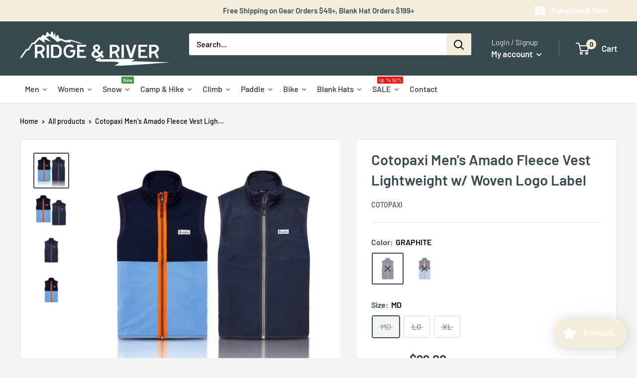

--- FILE ---
content_type: text/css
request_url: https://ridgeandriver.com/cdn/shop/t/13/assets/custom-new.aio.min.css?v=7216165706515746741741881990
body_size: 1765
content:
/*
Generated time: March 13, 2025 16:06
This file was created by the app developer. Feel free to contact the original developer with any questions. It was minified (compressed) by AVADA. AVADA do NOT own this script.
*/
header.custom-rich-banner.page__header .page__header-content.container--narrow h1.page__title.heading.h1{font-size:50px;text-transform:uppercase;line-height:55px}header.custom-rich-banner.page__header .page__header-content.container--narrow{background:#0000005c;padding:15px 0 45px 0}header.custom-rich-banner.page__header .page__description.rte p{font-size:24px;margin:0;line-height:normal}header.custom-rich-banner.page__header a.button.button--secondary.button--filled.button--secondary__filled.column__button{margin-top:16px;font-size:19px;text-transform:uppercase;background:var(--primary-button-background)}.image-cap-part a{font-size:19px;text-transform:uppercase;background:var(--primary-button-background)}.image-cap-part p{font-size:22px;padding-top:12px;margin-bottom:11px}.image-cap-part{text-align:center;padding-bottom:40px;background:#fff;margin-bottom:30px}section.selling-trucker-section .slideshow__content-wrapper .container{max-width:100%;width:40%;margin:0 0 0 79px}.selling-trucker-section.for-mobile .image-with-text__text-aligner h2.heading.h3,section.selling-trucker-section .slideshow__content-wrapper .container h2.slideshow__title.heading.h1{font-size:50px;line-height:60px;font-weight:800}.selling-trucker-section.for-mobile .image-with-text__text-aligner .list-slide ul li,section.selling-trucker-section .slideshow__content-wrapper .container .list-slide ul li{font-size:15px;list-style:none;flex:0 0 23%;text-align:center;line-height:20px;padding:10px;font-weight:600;min-height:117px}.selling-trucker-section.for-mobile .image-with-text__text-aligner .list-slide ul,section.selling-trucker-section .slideshow__content-wrapper .container .list-slide ul{padding-bottom:18px;display:flex;align-items:baseline;flex-wrap:wrap}.selling-trucker-section.for-mobile .image-with-text__text-aligner p,section.selling-trucker-section .slideshow__content-wrapper .container p{font-size:18px;margin-bottom:10px;line-height:23px}.selling-trucker-section.for-mobile .image-with-text__text-aligner .list-slide ul li img,section.selling-trucker-section .slideshow__content-wrapper .container .list-slide ul li img{width:50px;display:block;margin:0 auto 10px}.selling-trucker-section.for-mobile .image-with-text__text-aligner .list-slide ul{padding-bottom:18px;display:flex;align-items:baseline;flex-wrap:wrap}.selling-trucker-section.for-mobile .image-with-text__text-aligner .list-slide ul li,section.selling-trucker-section .slideshow__content-wrapper .container .list-slide ul li{font-size:15px;list-style:none;flex:0 0 23%;text-align:center;line-height:20px;padding:10px;min-height:117px}section.counter-shipping .counter-container .counter-container-inner:first-of-type .counter:before{position:absolute;content:'+';right:-18px}section.counter-shipping .counter-container .counter-container-inner:nth-of-type(4) .counter{visibility:hidden}section.counter-shipping .counter-container .counter-container-inner:first-of-type .counter{width:max-content;margin:4px auto;position:relative}section.counter-shipping .counter-container .counter-container-inner:nth-of-type(2) .counter{position:relative;width:max-content;margin:4px auto}section.counter-shipping .counter-container .counter-container-inner:nth-of-type(3),section.counter-shipping .counter-container .counter-container-inner:nth-of-type(4){display:flex;flex-direction:column;justify-content:center;align-items:center;line-height:40px}section.counter-shipping .counter-container .counter-container-inner:nth-of-type(2) .counter:before{position:absolute;content:"+";right:-18px}section.counter-shipping .counter-container .counter-container-inner:nth-of-type(3) span:first-of-type,section.counter-shipping .counter-container .counter-container-inner:nth-of-type(4) span:first-of-type{margin-bottom:-10px;padding-top:10px}.custom-list-style ul{margin:0;padding-bottom:20px}.order-custom-rich .image-with-text__text-aligner h2{font-size:50px;line-height:60px;font-weight:800;color:#000;padding-bottom:10px}.custom-list-style ul li img{width:45px;margin-right:11px;margin:0 10px 0 0}.custom-list-style ul li{display:flex;align-items:center;list-style:none!important;font-size:20px;line-height:25px;padding-bottom:16px}.custom-list-style ul li:before{display:none}.bcontact-submit .bcontact-submit-btn--round{border-radius:3px;width:199px;font-size:19px!important;font-family:DIN Next,sans-serif!important;font-weight:500!important;padding:6.3px 35px!important}.more-than-available .image-with-text__text-container a.button.button--primary,.order-custom-rich a.button.button--primary{font-size:19px;text-transform:initial!important;background:var(--primary-button-background);color:#000;text-shadow:none}.get-free-quote h2.heading.h3,h2.jdgm-carousel-title{font-size:50px;text-align:center;color:#000;line-height:58px}.get-free-quote button.form__submit.form__submit--centered{color:#000;font-size:19px;text-transform:initial!important;margin:auto;text-shadow:none}.selling-trucker-section.for-mobile{display:none}.selling-trucker-section.for-mobile .image-with-text__text-aligner .list-slide ul li:before{display:none}.selling-trucker-section.for-mobile a.button.button--primary,section.selling-trucker-section.for-desktop a.slideshow__button.button{font-size:19px;text-transform:initial!important;background:var(--primary-button-background)!important;color:#000!important;margin-top:16px;text-shadow:none}.more-than-available{background:#fff}.more-than-available .image-with-text__text-aligner h2{font-size:30px;font-weight:600;color:#000}section.counter-shipping{padding-bottom:45px}header.custom-rich-banner.page__header.page__header--stack.page__header--centered.page__header--image.page__header--overlay{margin-bottom:0}div#shopify-section-template--15934458429578__199c5836-f160-4992-80fa-3f77f13020d6 section.section{margin-top:0}div#shopify-section-template--15934458429578__f65ff53d-f1e7-4e50-b212-38b2ff0ea425{padding-top:40px}header.custom-rich-banner .page__description p{line-height:42px}.slider.slider-testimonial{display:flex;align-items:flex-start;justify-content:space-around}.review-testimo{text-align:center}.slider.slider-testimonial .review-testimo img{width:60px;margin:auto}.review-testimo span{font-size:22px;display:block}.review-testimo span:first-of-type{margin-bottom:-7px;padding-top:4px}section.counter-shipping .slick-dots{bottom:-24px;width:100%;list-style:none;text-align:center}a.button.button--secondary.button--filled.button--secondary__filled.column__button{color:#000!important;text-shadow:none!important;text-transform:initial!important}.multicolumn-list.contains-content-container{justify-content:space-evenly}.multicolumn-list.contains-content-container .multicolumn-list__item{flex:0 0 32%}.multicolumn.color-.gradient.background-primary .page-width{max-width:1240px;margin:auto}.multicolumn.color-.gradient.background-primary .page-width .media.media--transparent.media--adapt{padding-bottom:0!important}.multicolumn.color-.gradient.background-primary .page-width .multicolumn-card-spacing,.multicolumn.color-.gradient.background-primary .page-width .multicolumn-card__info{padding-top:2.5rem;margin-left:.5rem;margin-right:.5rem}.multicolumn-card.content-container .multicolumn-card__info h3{color:#000!important;font-size:25px;font-weight:500;text-align:center}.multicolumn-card.content-container .multicolumn-card__info .rte p{color:#000;font-size:17px;text-align:center;line-height:26px;min-height:150px}.multicolumn-card.content-container .multicolumn-card__info .rte{margin-top:9px}.multicolumn-card.content-container .multicolumn-card__info{background:#fff;padding:16px 17px 8px!important}.title-wrapper-with-link.title-wrapper--self-padded-mobile h2{font-size:50px;line-height:60px;font-weight:800;color:#000;padding-bottom:10px;text-align:center}.multicolumn.color-.gradient.background-primary .page-width .center a.button.button--primary{font-size:19px}.multicolumn.color-.gradient.background-primary .page-width .center{text-align:center}.jdgm-carousel-wrapper{padding:0 0 51px!important}h2.jdgm-carousel-title{font-weight:800}@media only screen and (min-width:767px){header.custom-rich-banner .page__description p{max-width:80%;margin:auto!important;line-height:42px}.slick-track{width:100%!important}.slick-list.draggable{width:100%}.slick-track{width:100%!important}.review-testimo.slick-slide{width:24%!important}}@media only screen and (min-width:641px){header.custom-rich-banner.page__header.page__header--stack.page__header--centered{min-height:615px!important}section#shopify-section-template--15934458429578__aea0eba3-b6a1-4e1c-9dc0-58539780eb98{margin:0!important;padding-bottom:12px!important}div#shopify-section-template--15934458429578__199c5836-f160-4992-80fa-3f77f13020d6 section.section{margin-bottom:0}div#shopify-section-template--15934458429578__36ce6ca4-ad6a-4109-bc10-27d34932448c section.section{margin:20px!important}}@media only screen and (min-width:1380px) and (max-width:1740px){section.selling-trucker-section .slideshow__content-wrapper .container{max-width:100%;width:56%;margin:0 0 0 6px}}@media only screen and (min-width:1201px) and (max-width:1379px){section.selling-trucker-section .slideshow__content-wrapper .container{max-width:100%;width:56%;margin:0 0 0 6px}.selling-trucker-section.for-mobile .image-with-text__text-aligner h2.heading.h3,section.selling-trucker-section .slideshow__content-wrapper .container h2.slideshow__title.heading.h1{font-size:43px;line-height:50px;font-weight:800}}@media only screen and (min-width:768px) and (max-width:1200px){section.selling-trucker-section .slideshow__content-wrapper .container{max-width:100%;width:100%;margin:0 0 0;position:relative;z-index:999999}section.selling-trucker-section.for-desktop .slideshow--preserve-ratio .slideshow__content-wrapper{position:relative;top:0;left:0;background:#f4f2f0;transform:initial;z-index:99999;width:100%;padding-top:40px;padding-bottom:25px}}@media only screen and (max-width:767px){.multicolumn .title-wrapper-with-link{margin-bottom:0!important}.multicolumn-card.content-container .multicolumn-card__info h3{font-size:20px}.multicolumn.color-.gradient.background-primary .page-width .multicolumn-card-spacing,.multicolumn.color-.gradient.background-primary .page-width .multicolumn-card__info{padding-top:1.5rem}.multicolumn-list.contains-content-container{justify-content:start}.multicolumn-list.contains-content-container .multicolumn-list__item{flex:0 0 50%}.multicolumn-card.content-container .multicolumn-card__info{background:#fff;padding:11px 17px 5px!important}header.custom-rich-banner.page__header .page__header-content.container--narrow h1.page__title.heading.h1{font-size:35px;text-transform:uppercase;line-height:42px}header.custom-rich-banner.page__header .page__description.rte p{font-size:19px;line-height:30px}.counter-container{display:flex;text-align:center;padding:30px 45px;justify-content:center;align-items:baseline}.counter-container-inner{flex:0 0 32%}.counter{font-size:23px!important;line-height:30px!important}.counter-container-inner span{font-size:15px!important;color:#000;line-height:19px}section.selling-trucker-section.for-desktop{display:none}.selling-trucker-section.for-mobile{display:block}.selling-trucker-section.for-mobile .image-with-text__text-aligner .list-slide ul li{flex:0 0 32%}.selling-trucker-section.for-mobile .image-with-text__text-aligner .list-slide ul{justify-content:center;margin:auto;padding-bottom:0}.get-free-quote h2.heading.h3,.order-custom-rich .image-with-text__text-aligner h2,.selling-trucker-section.for-mobile .image-with-text__text-aligner h2.heading.h3,.title-wrapper-with-link.title-wrapper--self-padded-mobile h2,h2.jdgm-carousel-title,section.selling-trucker-section .slideshow__content-wrapper .container h2.slideshow__title.heading.h1{font-size:35px;line-height:40px;color:#000}.more-than-available{background:#fff;padding-bottom:54px;text-align:center}.more-than-available .image-with-text__text-aligner h2{font-size:29px;line-height:33px}section.counter-shipping{padding-bottom:25px}header.custom-rich-banner.page__header .page__header-content.container--narrow{background:#0000005c;padding:15px 0 32px}.selling-trucker-section.for-mobile .image-with-text .rte{text-align:center}.order-custom-rich .image-with-text .image-with-text__text-aligner .rte .custom-list-style{text-align:left}.order-custom-rich .image-with-text .image-with-text__text-aligner .rte{text-align:center}}@media only screen and (min-width:320px) and (max-width:600px){section.counter-shipping .counter-container-inner{flex:0 0 46%;padding-bottom:14px}section.counter-shipping .counter-container{padding:10px 0 15px;gap:11px;display:flex;overflow-y:hidden;align-items:self-start;margin-bottom:18px;justify-content:flex-start}div#shopify-section-template--15934458429578__36ce6ca4-ad6a-4109-bc10-27d34932448c .section{margin:35px 0 10px}div#shopify-section-template--15934458429578__f65ff53d-f1e7-4e50-b212-38b2ff0ea425{padding-top:0}div#shopify-section-template--15934458429578__199c5836-f160-4992-80fa-3f77f13020d6 section.section{margin-top:0;margin-bottom:10px}div#shopify-section-template--15934458429578__6984a0eb-c9d9-4840-bbe3-3be0f7ad1711 section.section{margin-top:30px}section.counter-shipping .counter-container .counter-container-inner:nth-of-type(3) span:first-of-type,section.counter-shipping .counter-container .counter-container-inner:nth-of-type(4) span:first-of-type{margin-bottom:0;line-height:29px;padding-top:0}::-webkit-scrollbar{height:3px}.counter-container::-webkit-scrollbar-track{-webkit-box-shadow:inset 1100px 0 38px rgb(249 188 96 / 55%);height:4px;width:100%;display:block}::-webkit-scrollbar-thumb{height:5px;background-color:#d5ac68}::-webkit-scrollbar-thumb:hover{background-color:#f1db9d}.review-testimo span{font-size:20px;line-height:35px}section#shopify-section-template--15934458429578__aea0eba3-b6a1-4e1c-9dc0-58539780eb98{margin-top:0!important}}.multicolumn-list__item .media--adapt .multicolumn-card__image,.multicolumn-list__item.center .media--adapt{width:100%!important}@media only screen and (max-width:500px){.multicolumn-list.contains-content-container .multicolumn-list__item{flex:0 0 49%}.multicolumn-card.content-container .multicolumn-card__info h3{font-size:15px;line-height:21px}.multicolumn-list:not(.slider){padding-left:.5rem!important;padding-right:.5rem!important}.multicolumn-card.content-container .multicolumn-card__info .rte p{color:#000;font-size:15px;text-align:center;line-height:22px;min-height:150px}}@media only screen and (max-width:400px){.multicolumn-list.contains-content-container .multicolumn-list__item{flex:0 0 100%}}

--- FILE ---
content_type: text/javascript; charset=utf-8
request_url: https://ridgeandriver.com/en-ca/products/cotopaxi-mens-amado-fleece-vest-lightweight-long-sleeve-jacket.js
body_size: 932
content:
{"id":7730396659850,"title":"Cotopaxi Men's Amado Fleece Vest Lightweight w\/ Woven Logo Label","handle":"cotopaxi-mens-amado-fleece-vest-lightweight-long-sleeve-jacket","description":"\u003cp\u003eMade from soft recycled fleece, the Amado Fleece Vest is retro-inspired, color blocked, and versatile enough to pair with anything from a long sleeve tee to a jacket for extra warmth on the mountain.\u003c\/p\u003e\n\u003cp\u003e\u003cstrong\u003eFeatures:\u003c\/strong\u003e\u003c\/p\u003e\n\u003cul\u003e\n\u003cli\u003eSoft, recycled fleece\u003c\/li\u003e\n\u003cli\u003eWoven logo label\u003c\/li\u003e\n\u003cli\u003eElastic binding at armhole and hem\u003c\/li\u003e\n\u003cli\u003eDrop-in hand pockets\u003c\/li\u003e\n\u003cli\u003e100% recycled polyester (185gsm)\u003c\/li\u003e\n\u003c\/ul\u003e","published_at":"2023-06-01T07:53:48-04:00","created_at":"2023-06-01T11:53:50-04:00","vendor":"Cotopaxi","type":"Vests","tags":["Fleece \u0026 Soft Shells","Men","Vest"],"price":9900,"price_min":9900,"price_max":9900,"available":false,"price_varies":false,"compare_at_price":9900,"compare_at_price_min":9900,"compare_at_price_max":9900,"compare_at_price_varies":false,"variants":[{"id":42988478398602,"title":"GRAPHITE \/ MD","option1":"GRAPHITE","option2":"MD","option3":null,"sku":"CTPX-AMADO-VEST-GRAPHITE-M-MD","requires_shipping":true,"taxable":true,"featured_image":{"id":35166580703370,"product_id":7730396659850,"position":3,"created_at":"2024-07-02T12:50:06-04:00","updated_at":"2025-03-13T13:40:18-04:00","alt":null,"width":1280,"height":1280,"src":"https:\/\/cdn.shopify.com\/s\/files\/1\/0580\/1295\/8858\/files\/cotopaxi-fleece-weste-herren-graphite-amfv-grpht-m_5-Photoroom.png?v=1741887618","variant_ids":[42988478398602,42988478431370,42988478464138]},"available":false,"name":"Cotopaxi Men's Amado Fleece Vest Lightweight w\/ Woven Logo Label - GRAPHITE \/ MD","public_title":"GRAPHITE \/ MD","options":["GRAPHITE","MD"],"price":9900,"weight":0,"compare_at_price":9900,"inventory_management":"shopify","barcode":"840125690461","featured_media":{"alt":null,"id":27595751882890,"position":3,"preview_image":{"aspect_ratio":1.0,"height":1280,"width":1280,"src":"https:\/\/cdn.shopify.com\/s\/files\/1\/0580\/1295\/8858\/files\/cotopaxi-fleece-weste-herren-graphite-amfv-grpht-m_5-Photoroom.png?v=1741887618"}},"quantity_rule":{"min":1,"max":null,"increment":1},"quantity_price_breaks":[],"requires_selling_plan":false,"selling_plan_allocations":[]},{"id":42988478431370,"title":"GRAPHITE \/ LG","option1":"GRAPHITE","option2":"LG","option3":null,"sku":"CTPX-AMADO-VEST-GRAPHITE-M-LG","requires_shipping":true,"taxable":true,"featured_image":{"id":35166580703370,"product_id":7730396659850,"position":3,"created_at":"2024-07-02T12:50:06-04:00","updated_at":"2025-03-13T13:40:18-04:00","alt":null,"width":1280,"height":1280,"src":"https:\/\/cdn.shopify.com\/s\/files\/1\/0580\/1295\/8858\/files\/cotopaxi-fleece-weste-herren-graphite-amfv-grpht-m_5-Photoroom.png?v=1741887618","variant_ids":[42988478398602,42988478431370,42988478464138]},"available":false,"name":"Cotopaxi Men's Amado Fleece Vest Lightweight w\/ Woven Logo Label - GRAPHITE \/ LG","public_title":"GRAPHITE \/ LG","options":["GRAPHITE","LG"],"price":9900,"weight":0,"compare_at_price":9900,"inventory_management":"shopify","barcode":"840125690454","featured_media":{"alt":null,"id":27595751882890,"position":3,"preview_image":{"aspect_ratio":1.0,"height":1280,"width":1280,"src":"https:\/\/cdn.shopify.com\/s\/files\/1\/0580\/1295\/8858\/files\/cotopaxi-fleece-weste-herren-graphite-amfv-grpht-m_5-Photoroom.png?v=1741887618"}},"quantity_rule":{"min":1,"max":null,"increment":1},"quantity_price_breaks":[],"requires_selling_plan":false,"selling_plan_allocations":[]},{"id":42988478464138,"title":"GRAPHITE \/ XL","option1":"GRAPHITE","option2":"XL","option3":null,"sku":"CTPX-AMADO-VEST-GRAPHITE-M-XL","requires_shipping":true,"taxable":true,"featured_image":{"id":35166580703370,"product_id":7730396659850,"position":3,"created_at":"2024-07-02T12:50:06-04:00","updated_at":"2025-03-13T13:40:18-04:00","alt":null,"width":1280,"height":1280,"src":"https:\/\/cdn.shopify.com\/s\/files\/1\/0580\/1295\/8858\/files\/cotopaxi-fleece-weste-herren-graphite-amfv-grpht-m_5-Photoroom.png?v=1741887618","variant_ids":[42988478398602,42988478431370,42988478464138]},"available":false,"name":"Cotopaxi Men's Amado Fleece Vest Lightweight w\/ Woven Logo Label - GRAPHITE \/ XL","public_title":"GRAPHITE \/ XL","options":["GRAPHITE","XL"],"price":9900,"weight":0,"compare_at_price":9900,"inventory_management":"shopify","barcode":"840125690485","featured_media":{"alt":null,"id":27595751882890,"position":3,"preview_image":{"aspect_ratio":1.0,"height":1280,"width":1280,"src":"https:\/\/cdn.shopify.com\/s\/files\/1\/0580\/1295\/8858\/files\/cotopaxi-fleece-weste-herren-graphite-amfv-grpht-m_5-Photoroom.png?v=1741887618"}},"quantity_rule":{"min":1,"max":null,"increment":1},"quantity_price_breaks":[],"requires_selling_plan":false,"selling_plan_allocations":[]},{"id":42988478496906,"title":"MARITIME\/ LUPINE \/ MD","option1":"MARITIME\/ LUPINE","option2":"MD","option3":null,"sku":"CTPX-AMADO-VEST-MARITIME\/LUPINE-M-MD","requires_shipping":true,"taxable":true,"featured_image":{"id":35166580768906,"product_id":7730396659850,"position":4,"created_at":"2024-07-02T12:50:06-04:00","updated_at":"2025-03-13T13:40:19-04:00","alt":null,"width":1280,"height":1280,"src":"https:\/\/cdn.shopify.com\/s\/files\/1\/0580\/1295\/8858\/files\/cotopaxi-fleece-weste-herren-maritime-lupine-amfv-mtmlp-m_5-Photoroom.png?v=1741887619","variant_ids":[42988478496906,42988478529674,42988478562442]},"available":false,"name":"Cotopaxi Men's Amado Fleece Vest Lightweight w\/ Woven Logo Label - MARITIME\/ LUPINE \/ MD","public_title":"MARITIME\/ LUPINE \/ MD","options":["MARITIME\/ LUPINE","MD"],"price":9900,"weight":0,"compare_at_price":9900,"inventory_management":"shopify","barcode":"840125690515","featured_media":{"alt":null,"id":27595751915658,"position":4,"preview_image":{"aspect_ratio":1.0,"height":1280,"width":1280,"src":"https:\/\/cdn.shopify.com\/s\/files\/1\/0580\/1295\/8858\/files\/cotopaxi-fleece-weste-herren-maritime-lupine-amfv-mtmlp-m_5-Photoroom.png?v=1741887619"}},"quantity_rule":{"min":1,"max":null,"increment":1},"quantity_price_breaks":[],"requires_selling_plan":false,"selling_plan_allocations":[]},{"id":42988478529674,"title":"MARITIME\/ LUPINE \/ LG","option1":"MARITIME\/ LUPINE","option2":"LG","option3":null,"sku":"CTPX-AMADO-VEST-MARITIME\/LUPINE-M-LG","requires_shipping":true,"taxable":true,"featured_image":{"id":35166580768906,"product_id":7730396659850,"position":4,"created_at":"2024-07-02T12:50:06-04:00","updated_at":"2025-03-13T13:40:19-04:00","alt":null,"width":1280,"height":1280,"src":"https:\/\/cdn.shopify.com\/s\/files\/1\/0580\/1295\/8858\/files\/cotopaxi-fleece-weste-herren-maritime-lupine-amfv-mtmlp-m_5-Photoroom.png?v=1741887619","variant_ids":[42988478496906,42988478529674,42988478562442]},"available":false,"name":"Cotopaxi Men's Amado Fleece Vest Lightweight w\/ Woven Logo Label - MARITIME\/ LUPINE \/ LG","public_title":"MARITIME\/ LUPINE \/ LG","options":["MARITIME\/ LUPINE","LG"],"price":9900,"weight":0,"compare_at_price":9900,"inventory_management":"shopify","barcode":"840125690508","featured_media":{"alt":null,"id":27595751915658,"position":4,"preview_image":{"aspect_ratio":1.0,"height":1280,"width":1280,"src":"https:\/\/cdn.shopify.com\/s\/files\/1\/0580\/1295\/8858\/files\/cotopaxi-fleece-weste-herren-maritime-lupine-amfv-mtmlp-m_5-Photoroom.png?v=1741887619"}},"quantity_rule":{"min":1,"max":null,"increment":1},"quantity_price_breaks":[],"requires_selling_plan":false,"selling_plan_allocations":[]},{"id":42988478562442,"title":"MARITIME\/ LUPINE \/ XL","option1":"MARITIME\/ LUPINE","option2":"XL","option3":null,"sku":"CTPX-AMADO-VEST-MARITIME\/LUPINE-M-XL","requires_shipping":true,"taxable":true,"featured_image":{"id":35166580768906,"product_id":7730396659850,"position":4,"created_at":"2024-07-02T12:50:06-04:00","updated_at":"2025-03-13T13:40:19-04:00","alt":null,"width":1280,"height":1280,"src":"https:\/\/cdn.shopify.com\/s\/files\/1\/0580\/1295\/8858\/files\/cotopaxi-fleece-weste-herren-maritime-lupine-amfv-mtmlp-m_5-Photoroom.png?v=1741887619","variant_ids":[42988478496906,42988478529674,42988478562442]},"available":false,"name":"Cotopaxi Men's Amado Fleece Vest Lightweight w\/ Woven Logo Label - MARITIME\/ LUPINE \/ XL","public_title":"MARITIME\/ LUPINE \/ XL","options":["MARITIME\/ LUPINE","XL"],"price":9900,"weight":0,"compare_at_price":9900,"inventory_management":"shopify","barcode":"840125690539","featured_media":{"alt":null,"id":27595751915658,"position":4,"preview_image":{"aspect_ratio":1.0,"height":1280,"width":1280,"src":"https:\/\/cdn.shopify.com\/s\/files\/1\/0580\/1295\/8858\/files\/cotopaxi-fleece-weste-herren-maritime-lupine-amfv-mtmlp-m_5-Photoroom.png?v=1741887619"}},"quantity_rule":{"min":1,"max":null,"increment":1},"quantity_price_breaks":[],"requires_selling_plan":false,"selling_plan_allocations":[]}],"images":["\/\/cdn.shopify.com\/s\/files\/1\/0580\/1295\/8858\/files\/NewProject_63_971e20de-a520-49a4-b16c-af27c871caba.jpg?v=1762276568","\/\/cdn.shopify.com\/s\/files\/1\/0580\/1295\/8858\/files\/NewProject-2024-07-03T004937.327.jpg?v=1741887617","\/\/cdn.shopify.com\/s\/files\/1\/0580\/1295\/8858\/files\/cotopaxi-fleece-weste-herren-graphite-amfv-grpht-m_5-Photoroom.png?v=1741887618","\/\/cdn.shopify.com\/s\/files\/1\/0580\/1295\/8858\/files\/cotopaxi-fleece-weste-herren-maritime-lupine-amfv-mtmlp-m_5-Photoroom.png?v=1741887619"],"featured_image":"\/\/cdn.shopify.com\/s\/files\/1\/0580\/1295\/8858\/files\/NewProject_63_971e20de-a520-49a4-b16c-af27c871caba.jpg?v=1762276568","options":[{"name":"Color","position":1,"values":["GRAPHITE","MARITIME\/ LUPINE"]},{"name":"Size","position":2,"values":["MD","LG","XL"]}],"url":"\/en-ca\/products\/cotopaxi-mens-amado-fleece-vest-lightweight-long-sleeve-jacket","media":[{"alt":null,"id":28226579169418,"position":1,"preview_image":{"aspect_ratio":1.0,"height":1500,"width":1500,"src":"https:\/\/cdn.shopify.com\/s\/files\/1\/0580\/1295\/8858\/files\/NewProject_63_971e20de-a520-49a4-b16c-af27c871caba.jpg?v=1762276568"},"aspect_ratio":1.0,"height":1500,"media_type":"image","src":"https:\/\/cdn.shopify.com\/s\/files\/1\/0580\/1295\/8858\/files\/NewProject_63_971e20de-a520-49a4-b16c-af27c871caba.jpg?v=1762276568","width":1500},{"alt":null,"id":27595751850122,"position":2,"preview_image":{"aspect_ratio":1.0,"height":2000,"width":2000,"src":"https:\/\/cdn.shopify.com\/s\/files\/1\/0580\/1295\/8858\/files\/NewProject-2024-07-03T004937.327.jpg?v=1741887617"},"aspect_ratio":1.0,"height":2000,"media_type":"image","src":"https:\/\/cdn.shopify.com\/s\/files\/1\/0580\/1295\/8858\/files\/NewProject-2024-07-03T004937.327.jpg?v=1741887617","width":2000},{"alt":null,"id":27595751882890,"position":3,"preview_image":{"aspect_ratio":1.0,"height":1280,"width":1280,"src":"https:\/\/cdn.shopify.com\/s\/files\/1\/0580\/1295\/8858\/files\/cotopaxi-fleece-weste-herren-graphite-amfv-grpht-m_5-Photoroom.png?v=1741887618"},"aspect_ratio":1.0,"height":1280,"media_type":"image","src":"https:\/\/cdn.shopify.com\/s\/files\/1\/0580\/1295\/8858\/files\/cotopaxi-fleece-weste-herren-graphite-amfv-grpht-m_5-Photoroom.png?v=1741887618","width":1280},{"alt":null,"id":27595751915658,"position":4,"preview_image":{"aspect_ratio":1.0,"height":1280,"width":1280,"src":"https:\/\/cdn.shopify.com\/s\/files\/1\/0580\/1295\/8858\/files\/cotopaxi-fleece-weste-herren-maritime-lupine-amfv-mtmlp-m_5-Photoroom.png?v=1741887619"},"aspect_ratio":1.0,"height":1280,"media_type":"image","src":"https:\/\/cdn.shopify.com\/s\/files\/1\/0580\/1295\/8858\/files\/cotopaxi-fleece-weste-herren-maritime-lupine-amfv-mtmlp-m_5-Photoroom.png?v=1741887619","width":1280}],"requires_selling_plan":false,"selling_plan_groups":[]}

--- FILE ---
content_type: text/json
request_url: https://conf.config-security.com/model
body_size: 88
content:
{"title":"recommendation AI model (keras)","structure":"release_id=0x45:34:60:4e:4f:57:63:48:6d:4e:7e:3c:4c:59:5f:37:24:50:77:3a:6a:24:2c:7c:2a:75:45:38:55;keras;3sa7mayyw8rza8cilenu2bvhilsore2dzpeywt3pteme9n8ubwlceocdtf5ol60f3ewodkg9","weights":"../weights/4534604e.h5","biases":"../biases/4534604e.h5"}

--- FILE ---
content_type: text/javascript
request_url: https://ridgeandriver.com/cdn/shop/t/13/assets/theme.aio.min.js?v=119591407638979120631741881991
body_size: 57705
content:
/*
Generated time: March 13, 2025 16:06
This file was created by the app developer. Feel free to contact the original developer with any questions. It was minified (compressed) by AVADA. AVADA do NOT own this script.
*/
(e=>{"function"==typeof define&&define.amd?define("index",e):e()})(function(){function Li(e){return(Li="function"==typeof Symbol&&"symbol"==typeof Symbol.iterator?function(e){return typeof e}:function(e){return e&&"function"==typeof Symbol&&e.constructor===Symbol&&e!==Symbol.prototype?"symbol":typeof e})(e)}function a(e,t){if(!(e instanceof t))throw new TypeError("Cannot call a class as a function")}function O(e,t){for(var i=0;i<t.length;i++){var n=t[i];n.enumerable=n.enumerable||!1,n.configurable=!0,"value"in n&&(n.writable=!0),Object.defineProperty(e,n.key,n)}}function r(e,t,i){t&&O(e.prototype,t),i&&O(e,i)}function l(e){return(l=Object.setPrototypeOf?Object.getPrototypeOf:function(e){return e.__proto__||Object.getPrototypeOf(e)})(e)}function c(e,t){return(c=Object.setPrototypeOf||function(e,t){return e.__proto__=t,e})(e,t)}function q(){if("undefined"==typeof Reflect||!Reflect.construct)return!1;if(Reflect.construct.sham)return!1;if("function"==typeof Proxy)return!0;try{return Date.prototype.toString.call(Reflect.construct(Date,[],function(){})),!0}catch(e){return!1}}function B(e,t,i){return(B=q()?Reflect.construct:function(e,t,i){var n=[null];n.push.apply(n,t);t=new(Function.bind.apply(e,n));return i&&c(t,i.prototype),t}).apply(null,arguments)}function R(e){var i="function"==typeof Map?new Map:void 0;return function(e){if(null===e||-1===Function.toString.call(e).indexOf("[native code]"))return e;if("function"!=typeof e)throw new TypeError("Super expression must either be null or a function");if(void 0!==i){if(i.has(e))return i.get(e);i.set(e,t)}function t(){return B(e,arguments,l(this).constructor)}return t.prototype=Object.create(e.prototype,{constructor:{value:t,enumerable:!1,writable:!0,configurable:!0}}),c(t,e)}(e)}function H(e,t){if(!t||"object"!=typeof t&&"function"!=typeof t){if(void 0===e)throw new ReferenceError("this hasn't been initialised - super() hasn't been called");return e}return t}function N(e,t){(null==t||t>e.length)&&(t=e.length);for(var i=0,n=new Array(t);i<t;i++)n[i]=e[i];return n}function F(e,t){var i,n;if("undefined"==typeof Symbol||null==e[Symbol.iterator]){if(Array.isArray(e)||(i=((e,t)=>{var i;if(e)return"string"==typeof e?N(e,t):"Map"===(i="Object"===(i=Object.prototype.toString.call(e).slice(8,-1))&&e.constructor?e.constructor.name:i)||"Set"===i?Array.from(e):"Arguments"===i||/^(?:Ui|I)nt(?:8|16|32)(?:Clamped)?Array$/.test(i)?N(e,t):void 0})(e))||t&&e&&"number"==typeof e.length)return i&&(e=i),n=0,{s:t=function(){},n:function(){return n>=e.length?{done:!0}:{done:!1,value:e[n++]}},e:function(e){throw e},f:t};throw new TypeError("Invalid attempt to iterate non-iterable instance.\nIn order to be iterable, non-array objects must have a [Symbol.iterator]() method.")}var o,s=!0,a=!1;return{s:function(){i=e[Symbol.iterator]()},n:function(){var e=i.next();return s=e.done,e},e:function(e){a=!0,o=e},f:function(){try{s||null==i.return||i.return()}finally{if(a)throw o}}}}var s={},d=(()=>{function e(){a(this,e)}return r(e,null,[{key:"slideUp",value:function(t,i){function n(e){"height"===e.propertyName&&(t.removeEventListener("transitionend",n),(i||function(){})())}var e=2<arguments.length&&void 0!==arguments[2]?arguments[2]:"height";t.style[e]="".concat(t.scrollHeight,"px"),t.offsetHeight,t.style[e]=0,s[t.id]&&(t.removeEventListener("transitionend",s[t.id]),delete s[t.id]);t.addEventListener("transitionend",n)}},{key:"slideDown",value:function(t,i){function n(e){e.propertyName===o&&(t.style[o]="max-height"===o?"none":"auto",t.removeEventListener("transitionend",n),delete s[t.id],(i||function(){})())}var o=2<arguments.length&&void 0!==arguments[2]?arguments[2]:"height";t.style[o]="".concat(t.scrollHeight,"px");t.addEventListener("transitionend",n),s[t.id]=n}}]),e})(),h=(()=>{function e(){a(this,e)}return r(e,null,[{key:"getSiblings",value:function(e,t){for(var i=2<arguments.length&&void 0!==arguments[2]&&arguments[2],n=[],o=e;o=o.previousElementSibling;)t&&!o.matches(t)||n.push(o);for(i&&n.push(e),o=e;o=o.nextElementSibling;)t&&!o.matches(t)||n.push(o);return n}}]),e})(),u="undefined"!=typeof globalThis?globalThis:"undefined"!=typeof window?window:"undefined"!=typeof global?global:"undefined"!=typeof self?self:{};function U(e){return e&&e.__esModule&&Object.prototype.hasOwnProperty.call(e,"default")?e.default:e}function e(e,t,i){return e(i={path:t,exports:{},require:function(e,t){throw null==t&&i.path,new Error("Dynamic requires are not currently supported by @rollup/plugin-commonjs")}},i.exports),i.exports}var p=U(e(function(e,t){function i(e){this.listenerMap=[{},{}],e&&this.root(e),this.handle=i.prototype.handle.bind(this),this._removedListeners=[]}function r(e,t){return e.toLowerCase()===t.tagName.toLowerCase()}function l(e,t){return e===t.id}Object.defineProperty(t,"__esModule",{value:!0}),t.default=void 0,i.prototype.root=function(e){var t,i=this.listenerMap;if(this.rootElement){for(t in i[1])i[1].hasOwnProperty(t)&&this.rootElement.removeEventListener(t,this.handle,!0);for(t in i[0])i[0].hasOwnProperty(t)&&this.rootElement.removeEventListener(t,this.handle,!1)}if(e&&e.addEventListener){for(t in this.rootElement=e,i[1])i[1].hasOwnProperty(t)&&this.rootElement.addEventListener(t,this.handle,!0);for(t in i[0])i[0].hasOwnProperty(t)&&this.rootElement.addEventListener(t,this.handle,!1)}else this.rootElement&&delete this.rootElement;return this},i.prototype.captureForType=function(e){return-1!==["blur","error","focus","load","resize","scroll"].indexOf(e)},i.prototype.on=function(e,t,i,n){var o,s,a;if(!e)throw new TypeError("Invalid event type: "+e);if("function"==typeof t&&(n=i,i=t,t=null),void 0===n&&(n=this.captureForType(e)),"function"!=typeof i)throw new TypeError("Handler must be a type of Function");return s=this.rootElement,(o=this.listenerMap[n?1:0])[e]||(s&&s.addEventListener(e,this.handle,n),o[e]=[]),s=t?/^[a-z]+$/i.test(t)?(a=t,r):/^#[a-z0-9\-_]+$/i.test(t)?(a=t.slice(1),l):(a=t,Element.prototype.matches):(a=null,function(e,t){return this.rootElement!==window?this.rootElement===t:t===document||t===document.documentElement||t===window}.bind(this)),o[e].push({selector:t,handler:i,matcher:s,matcherParam:a}),this},i.prototype.off=function(e,t,i,n){var o,s,a,r,l;if("function"==typeof t&&(n=i,i=t,t=null),void 0===n)this.off(e,t,i,!0),this.off(e,t,i,!1);else if(a=this.listenerMap[n?1:0],e){if((r=a[e])&&r.length){for(o=r.length-1;0<=o;o--)s=r[o],t&&t!==s.selector||i&&i!==s.handler||(this._removedListeners.push(s),r.splice(o,1));r.length||(delete a[e],this.rootElement&&this.rootElement.removeEventListener(e,this.handle,n))}}else for(l in a)a.hasOwnProperty(l)&&this.off(l,t,i);return this},i.prototype.handle=function(e){var t,i,n,o,s=e.type,a=[],r="ftLabsDelegateIgnore";if(!0!==e[r]){switch((o=3===(o=e.target).nodeType?o.parentNode:o).correspondingUseElement&&(o=o.correspondingUseElement),i=this.rootElement,e.eventPhase||(e.target!==e.currentTarget?3:2)){case 1:a=this.listenerMap[1][s];break;case 2:this.listenerMap[0]&&this.listenerMap[0][s]&&(a=a.concat(this.listenerMap[0][s])),this.listenerMap[1]&&this.listenerMap[1][s]&&(a=a.concat(this.listenerMap[1][s]));break;case 3:a=this.listenerMap[0][s]}for(var l,c=[],d=a.length;o&&d;){for(t=0;t<d&&(n=a[t]);t++)o.tagName&&-1<["button","input","select","textarea"].indexOf(o.tagName.toLowerCase())&&o.hasAttribute("disabled")?c=[]:n.matcher.call(o,n.matcherParam,o)&&c.push([e,o,n]);if(o===i)break;if(d=a.length,(o=o.parentElement||o.parentNode)instanceof HTMLDocument)break}for(t=0;t<c.length;t++)if(!(-1<this._removedListeners.indexOf(c[t][2]))&&!1===this.fire.apply(this,c[t])){c[t][0][r]=!0,c[t][0].preventDefault(),l=!1;break}return l}},i.prototype.fire=function(e,t,i){return i.handler.call(t,e,t)},i.prototype.destroy=function(){this.off(),this.root()},t.default=i,e.exports=t.default})),W=(()=>{function e(){a(this,e),this.domDelegate=new p(document.body),this._attachListeners()}return r(e,[{key:"_attachListeners",value:function(){this.domDelegate.on("click",'[data-action="toggle-collapsible"]:not([disabled])',this._toggleCollapsible.bind(this)),document.addEventListener("collapsible:toggle",this._toggleCollapsible.bind(this))}},{key:"_toggleCollapsible",value:function(e,t){var i=this,e="true"===(t=!t&&e.detail?document.querySelector('[aria-controls="'.concat(e.detail.id,'"]')):t).getAttribute("aria-expanded"),n=t.parentNode;e?this._close(n):this._open(n),"false"!==t.getAttribute("data-close-siblings")&&h.getSiblings(n).forEach(function(e){return i._close(e)})}},{key:"_open",value:function(e){var t,i=e.querySelector("[aria-controls]");i&&"true"!==i.getAttribute("aria-expanded")&&(t=e.querySelector("#".concat(i.getAttribute("aria-controls"))),i.setAttribute("aria-expanded","true"),t.hasAttribute("aria-hidden")&&t.setAttribute("aria-hidden","false"),d.slideDown(t,function(){i.hasAttribute("data-collapsible-force-overflow")&&(t.style.overflow="visible");var e=t.querySelector("[autofocus]");e&&e.focus()}))}},{key:"_close",value:function(e){var t=e.querySelector("[aria-controls]");t&&"false"!==t.getAttribute("aria-expanded")&&(e=e.querySelector("#".concat(t.getAttribute("aria-controls"))),t.hasAttribute("data-collapsible-force-overflow")&&(e.style.overflow="hidden"),e.hasAttribute("aria-hidden")&&e.setAttribute("aria-hidden","true"),t.setAttribute("aria-expanded","false"),d.slideUp(e))}}]),e})(),V=(()=>{function i(e,t){a(this,i),this.countrySelect=e,this.provinceSelect=t,this.countrySelect&&this.provinceSelect&&(this._attachListeners(),this._initSelectors())}return r(i,[{key:"destroy",value:function(){this.countrySelect&&this.countrySelect.removeEventListener("change",this._onCountryChangedListener)}},{key:"_initSelectors",value:function(){var e=this.countrySelect.getAttribute("data-default");if(e){for(var t=0;t!==this.countrySelect.options.length;++t)if(this.countrySelect.options[t].text===e){this.countrySelect.selectedIndex=t;break}}else this.countrySelect.selectedIndex=0;var i=new Event("change",{bubbles:!0}),n=(this.countrySelect.dispatchEvent(i),this.provinceSelect.getAttribute("data-default"));if(n)for(var o=0;o!==this.provinceSelect.options.length;++o)if(this.provinceSelect.options[o].text===n){this.provinceSelect.selectedIndex=o;break}}},{key:"_attachListeners",value:function(){this._onCountryChangedListener=this._onCountryChanged.bind(this),this.countrySelect.addEventListener("change",this._onCountryChangedListener)}},{key:"_onCountryChanged",value:function(){var t=this,e=this.countrySelect.options[this.countrySelect.selectedIndex];e&&(e=JSON.parse(e.getAttribute("data-provinces")||"[]"),this.provinceSelect.innerHTML="",0===e.length?this.provinceSelect.closest(".form__input-wrapper").style.display="none":(e.forEach(function(e){t.provinceSelect.options.add(new Option(e[1],e[0]))}),this.provinceSelect.closest(".form__input-wrapper").style.display="block"))}}]),i})(),m=(()=>{function e(){a(this,e)}return r(e,null,[{key:"matchesBreakpoint",value:function(e){switch(e){case"phone":return window.matchMedia("screen and (max-width: 640px)").matches;case"tablet":return window.matchMedia("screen and (min-width: 641px) and (max-width: 1023px)").matches;case"tablet-and-up":return window.matchMedia("screen and (min-width: 641px)").matches;case"pocket":return window.matchMedia("screen and (max-width: 1023px)").matches;case"lap":return window.matchMedia("screen and (min-width: 1024px) and (max-width: 1279px)").matches;case"lap-and-up":return window.matchMedia("screen and (min-width: 1024px)").matches;case"desk":return window.matchMedia("screen and (min-width: 1280px)").matches;case"widescreen":return window.matchMedia("screen and (min-width: 1440px)").matches;case"supports-hover":return window.matchMedia("(hover: hover) and (pointer: fine)").matches}}},{key:"getCurrentBreakpoint",value:function(){return window.matchMedia("screen and (max-width: 640px)").matches?"phone":window.matchMedia("screen and (min-width: 641px) and (max-width: 1023px)").matches?"tablet":window.matchMedia("screen and (min-width: 1024px) and (max-width: 1279px)").matches?"lap":window.matchMedia("screen and (min-width: 1280px)").matches?"desk":void 0}}]),e})(),j=(()=>{function n(e,t,i){a(this,n),this.element=e,this.delegateElement=new p(this.element),this.delegateRoot=new p(document.documentElement),this.useInlineNavigation="inline"===t,this.isNavigationVisible=this.useInlineNavigation,this.openTrigger=i,m.matchesBreakpoint("supports-hover")||(this.openTrigger="click"),this.openItems=[],this.dropdownActivationTimeouts={},this.dropdownDeactivationTimeouts={},this.DROPDOWN_TIMEOUT=100,this._attachListeners(),this.useInlineNavigation&&this._setupInlineNavigation()}return r(n,[{key:"destroy",value:function(){this.delegateElement.off(),this.delegateRoot.off()}},{key:"onBlockSelect",value:function(t){var i=this;this.useInlineNavigation||this._openNavigation(),h.getSiblings(t.target.parentNode,".is-dropdown-open").forEach(function(e){i._deactivateDropdown(t,e.querySelector('[data-type="menuitem"][aria-haspopup]'))}),this._activateDropdown(t,t.target.previousElementSibling)}},{key:"onBlockDeselect",value:function(e){this.useInlineNavigation||this._closeNavigation(),this._deactivateDropdown(e,e.target.parentNode)}},{key:"_attachListeners",value:function(){this.delegateElement.on("focusout",this._onFocusOut.bind(this)),this.delegateRoot.on("click",this._onClick.bind(this)),this.delegateElement.on("click",'[data-action="toggle-menu"]',this._toggleNavigation.bind(this)),"hover"===this.openTrigger?(this.delegateElement.on("focusin",'[data-type="menuitem"][aria-haspopup]',this._activateDropdown.bind(this)),this.delegateElement.on("mouseover",'[data-type="menuitem"][aria-haspopup]',this._activateDropdown.bind(this)),this.delegateElement.on("mouseover",'[data-type="menu"][aria-hidden="false"]',this._blockDropdownDeactivation.bind(this)),this.delegateElement.on("focusout",".is-dropdown-open",this._deactivateDropdown.bind(this)),this.delegateElement.on("mouseout",".is-dropdown-open",this._deactivateDropdown.bind(this))):this.delegateElement.on("click",'[data-type="menuitem"][aria-haspopup]',this._toggleDropdown.bind(this))}},{key:"_onFocusOut",value:function(e){null===e.relatedTarget||this.element.contains(e.relatedTarget)||this._closeNavigation()}},{key:"_onClick",value:function(e){this.element.contains(e.target)||this._closeNavigation()}},{key:"_openNavigation",value:function(){this.useInlineNavigation||(this.element.querySelector('[data-action="toggle-menu"]').setAttribute("aria-expanded","true"),this.element.querySelector('[data-type="menu"]').setAttribute("aria-hidden","false"),this.isNavigationVisible=!0)}},{key:"_closeNavigation",value:function(){var t=this;this.useInlineNavigation||(this.element.querySelector('[data-action="toggle-menu"]').setAttribute("aria-expanded","false"),this.element.querySelector('[data-type="menu"]').setAttribute("aria-hidden","true")),this.isNavigationVisible=!1,"click"===this.openTrigger&&this.openItems.slice(0).forEach(function(e){t._deactivateDropdown(event,e)})}},{key:"_toggleNavigation",value:function(e){this.isNavigationVisible?this._closeNavigation():this._openNavigation()}},{key:"_toggleDropdown",value:function(e,t){"false"===t.getAttribute("aria-expanded")&&e.preventDefault(),"true"===t.getAttribute("aria-expanded")?"#"===t.getAttribute("href")&&(e.preventDefault(),this._deactivateDropdown(e,t.closest(".is-dropdown-open"))):this._activateDropdown(e,t)}},{key:"_activateDropdown",value:function(t,n){function e(){var t,i;n.setAttribute("aria-expanded","true"),n.parentNode.classList.add("is-dropdown-open"),s.setAttribute("aria-hidden","false"),"hover"===o.openTrigger&&o.dropdownDeactivationTimeouts[s.id]&&(clearTimeout(o.dropdownDeactivationTimeouts[s.id]),delete o.dropdownDeactivationTimeouts[s.id]),o.useInlineNavigation&&(t=window.innerWidth,i=!1,s.querySelectorAll(".nav-dropdown").forEach(function(e){e.getBoundingClientRect().right>t&&(i=!0)}),i)&&s.classList.add("nav-dropdown--inverse"),n.closest('[data-type="menu"]').classList.add("nav-dropdown--glued"),s.classList.contains("mega-menu")&&o._setupMegaMenu(s),"click"===o.openTrigger&&o.openItems.push(n.parentNode)}var o=this,s=("click"===this.openTrigger&&this.openItems.slice(0).forEach(function(e){e.contains(n)||o._deactivateDropdown(t,e)}),h.getSiblings(n,"[aria-hidden]")[0]);if("click"!==this.openTrigger)for(var i in this.dropdownActivationTimeouts)this.dropdownActivationTimeouts.hasOwnProperty(i)&&(clearTimeout(this.dropdownActivationTimeouts[i]),delete this.dropdownActivationTimeouts[i]);e()}},{key:"_deactivateDropdown",value:function(t,i){var e,n,o=this;"hover"===this.openTrigger&&i.contains(t.relatedTarget)||(e=i.querySelector("[aria-hidden]"),n=function(){var e;i.classList.remove("is-dropdown-open"),i.querySelector('[data-type="menuitem"]').setAttribute("aria-expanded","false"),i.querySelector("[aria-hidden]").setAttribute("aria-hidden","true"),i.closest('[data-type="menu"]').classList.remove("nav-dropdown--glued"),"click"===o.openTrigger&&(i.querySelectorAll(".is-dropdown-open").forEach(function(e){o._deactivateDropdown(t,e);e=o.openItems.indexOf(e);-1<e&&o.openItems.splice(e,1)}),-1<(e=o.openItems.indexOf(i)))&&o.openItems.splice(e,1)},"click"===this.openTrigger?n():this.dropdownDeactivationTimeouts[e.id]=setTimeout(function(){n(),delete o.dropdownDeactivationTimeouts[e.id]},this.DROPDOWN_TIMEOUT))}},{key:"_blockDropdownDeactivation",value:function(e,t){if(void 0!==this.dropdownDeactivationTimeouts[t.id])for(var i in clearTimeout(this.dropdownDeactivationTimeouts[t.id]),delete this.dropdownDeactivationTimeouts[t.id],this.dropdownActivationTimeouts)this.dropdownActivationTimeouts.hasOwnProperty(i)&&(clearTimeout(this.dropdownActivationTimeouts[i]),delete this.dropdownActivationTimeouts[i])}},{key:"_setupMegaMenu",value:function(e){var t;this.useInlineNavigation||(t=e.closest(".nav-dropdown").clientWidth,e.style.maxWidth=Math.min(1400-t,parseInt(window.innerWidth-t-80))+"px")}},{key:"_setupInlineNavigation",value:function(){var t=this;this.element.querySelectorAll(".mega-menu").forEach(function(e){e.closest(".nav-bar__item").classList.add("nav-bar__item--static")}),"MutationObserver"in window&&(this.dropdownMenuObserver=new MutationObserver(function(e){e.forEach(function(e){"false"===e.target.getAttribute("aria-hidden")&&e.target.style.setProperty("--distance-to-top","".concat(e.target.getBoundingClientRect().top,"px"))})}),this.element.querySelectorAll(".nav-dropdown .nav-dropdown").forEach(function(e){t.dropdownMenuObserver.observe(e,{attributes:!0,attributeFilter:["aria-hidden"]})}))}}]),n})(),X=(()=>{function t(e){a(this,t),this.element=document.getElementById("mobile-collection-filters"),this.delegateRoot=new p(document.documentElement),this.options=e,this.isOpen=!1,this.element&&this._attachListeners()}return r(t,[{key:"destroy",value:function(){this.delegateRoot.off()}},{key:"_attachListeners",value:function(){this.delegateRoot.on("click",'[aria-controls="mobile-collection-filters"][data-action="open-drawer"]',this.open.bind(this)),this.delegateRoot.on("click",'#mobile-collection-filters [data-action="close-drawer"]',this.close.bind(this)),document.addEventListener("collection-filter:close",this.close.bind(this)),document.addEventListener("click",this._detectOutsideClick.bind(this)),window.addEventListener("resize",this._computeDrawerHeight.bind(this))}},{key:"open",value:function(e){e&&e.stopPropagation(),this._computeDrawerHeight(),this.isOpen=!0,document.querySelector('[aria-controls="mobile-collection-filters"]').setAttribute("aria-expanded","true"),document.getElementById("mobile-collection-filters").setAttribute("aria-hidden","false"),document.body.classList.add("no-mobile-scroll")}},{key:"close",value:function(e){e&&e.stopPropagation(),this.isOpen=!1,document.querySelector('[aria-controls="mobile-collection-filters"]').setAttribute("aria-expanded","false"),document.getElementById("mobile-collection-filters").setAttribute("aria-hidden","true"),document.body.classList.remove("no-mobile-scroll")}},{key:"_computeDrawerHeight",value:function(){document.getElementById("mobile-collection-filters").querySelector(".collection-drawer").style.maxHeight="".concat(window.innerHeight,"px")}},{key:"_detectOutsideClick",value:function(e){this.isOpen&&!e.target.closest(".collection-drawer__inner")&&this.close()}}]),t})(),Y=(()=>{function t(e){a(this,t),this.element=e,this.delegateElement=new p(this.element),this.rootDelegateElement=new p(document.body),this.options=JSON.parse(e.getAttribute("data-popup-settings")),this.hasOpenOnceInCurrentPage=!1;try{"#exit-popup"===window.location.hash&&"captcha"!==window.theme.pageType&&this._openPopup()}catch(e){}this._attachListeners()}return r(t,[{key:"destroy",value:function(){this.delegateElement.off()}},{key:"_attachListeners",value:function(){var e=this;this._onKeyPressedListener=this._onKeyPressed.bind(this),m.matchesBreakpoint("supports-hover")&&(this.delegateElement.on("click",'[data-action="close-popup"]',this._closePopup.bind(this)),document.body.addEventListener("mouseleave",function(){e.hasOpenOnceInCurrentPage||e.options.showOnlyOnce&&(e.options.showOnlyOnce,null!==localStorage.getItem("themeExitPopup"))||e._openPopup()}),this._clickOutsideListener=this._checkClickOutside.bind(this))}},{key:"_openPopup",value:function(){window.theme.isNewsletterPopupOpen||(this.element.setAttribute("aria-hidden","false"),localStorage.setItem("themeExitPopup","true"),this.hasOpenOnceInCurrentPage=!0,window.theme.isExitPopupOpen=!0,this.delegateElement.on("click",this._clickOutsideListener),this.rootDelegateElement.on("keyup",this._onKeyPressedListener))}},{key:"_closePopup",value:function(){this.element.setAttribute("aria-hidden","true"),window.theme.isExitPopupOpen=!1,this.delegateElement.off("click",this._clickOutsideListener),this.rootDelegateElement.off("keyup",this._onKeyPressedListener)}},{key:"_checkClickOutside",value:function(e){this.element.contains(e.target)&&this.element!==e.target||this._closePopup()}},{key:"_onKeyPressed",value:function(e){"Escape"===e.key&&this._closePopup()}}]),t})(),Z=(()=>{function e(){a(this,e),this.element=document.querySelector(".loading-bar"),this.element&&(document.addEventListener("theme:loading:start",this._onLoadingStart.bind(this)),document.addEventListener("theme:loading:end",this._onLoadingEnd.bind(this)),this.element.addEventListener("transitionend",this._onTransitionEnd.bind(this)))}return r(e,[{key:"_onLoadingStart",value:function(){this.element.classList.add("is-visible"),this.element.style.transform="scaleX(0.4)"}},{key:"_onLoadingEnd",value:function(){this.element.style.transform="scaleX(1)",this.element.classList.add("is-finished")}},{key:"_onTransitionEnd",value:function(e){"transform"===e.propertyName&&this.element.classList.contains("is-finished")&&(this.element.classList.remove("is-visible"),this.element.classList.remove("is-finished"),this.element.style.transform="scaleX(0)")}}]),e})(),o=(()=>{function e(){a(this,e)}return r(e,null,[{key:"trapFocus",value:function(t,e){this.listeners=this.listeners||{};var i=t.querySelector("[autofocus]")||t;t.setAttribute("tabindex","-1"),i.focus(),this.listeners[e]=function(e){t===e.target||t.contains(e.target)||i.focus()},document.addEventListener("focusin",this.listeners[e])}},{key:"removeTrapFocus",value:function(e,t){e&&e.removeAttribute("tabindex"),document.removeEventListener("focusin",this.listeners[t])}},{key:"clearTrapFocus",value:function(){for(var e in this.listeners)this.listeners.hasOwnProperty(e)&&document.removeEventListener("focusin",this.listeners[e]);this.listeners={}}}]),e})(),G=(()=>{function i(e,t){a(this,i),this.element=e,this.delegateElement=new p(this.element),this.delegateRoot=new p(document.documentElement),this.options=t,this.element&&(this.miniCartElement=this.element.querySelector(".mini-cart"),this.isMiniCartOpen=!1,"cart"!==window.theme.pageType&&this.miniCartElement&&(this.miniCartToggleElement=this.element.querySelector('[aria-controls="'.concat(this.miniCartElement.id,'"]')),this._checkMiniCartScrollability()),this.itemCount=window.theme.cartCount,this._attachListeners())}return r(i,[{key:"destroy",value:function(){this.delegateElement.off(),this.delegateRoot.off(),window.removeEventListener("resize",this._calculateMiniCartHeightListener)}},{key:"_attachListeners",value:function(){this._calculateMiniCartHeightListener=this._calculateMiniCartHeight.bind(this),"cart"!==window.theme.pageType&&"page"!==window.theme.cartType&&(this.delegateElement.on("click",'[data-action="toggle-mini-cart"]',this._toggleMiniCart.bind(this)),this.delegateElement.on("keyup",this._checkMiniCartClose.bind(this)),this.delegateRoot.on("click",this._onWindowClick.bind(this)),window.addEventListener("resize",this._calculateMiniCartHeightListener)),this.delegateRoot.on("click",'[data-action="decrease-quantity"]',this._updateQuantity.bind(this)),this.delegateRoot.on("click",'[data-action="increase-quantity"]',this._updateQuantity.bind(this)),this.delegateRoot.on("change",".quantity-selector:not(.quantity-selector--product) .quantity-selector__value",this._updateQuantity.bind(this)),this.delegateRoot.on("keyup",".quantity-selector:not(.quantity-selector--product) .quantity-selector__value",this._updateQuantitySize.bind(this)),this.delegateRoot.on("keydown",".quantity-selector__value",this._blockEnterKey.bind(this)),this.delegateRoot.on("product:added",this._onProductAdded.bind(this)),this.delegateRoot.on("cart:refresh",this._onCartRefresh.bind(this))}},{key:"_toggleMiniCart",value:function(e){e&&e.preventDefault(),this.isMiniCartOpen?this._closeMiniCart():this._openMiniCart()}},{key:"_openMiniCart",value:function(){this.miniCartToggleElement.setAttribute("aria-expanded","true"),"phone"===m.getCurrentBreakpoint()&&this.miniCartToggleElement.querySelector(".header__cart-icon").setAttribute("aria-expanded","true"),this.miniCartElement.setAttribute("aria-hidden","false"),this.isMiniCartOpen=!0,this._calculateMiniCartHeight(),o.trapFocus(this.miniCartElement,"mini-cart"),document.body.classList.add("no-mobile-scroll")}},{key:"_closeMiniCart",value:function(){this.miniCartToggleElement.setAttribute("aria-expanded","false"),"phone"===m.getCurrentBreakpoint()&&(this.miniCartToggleElement.querySelector(".header__cart-icon").setAttribute("aria-expanded","false"),this.miniCartElement.style.maxHeight=""),this.miniCartElement.setAttribute("aria-hidden","true"),this.isMiniCartOpen=!1,document.body.classList.remove("no-mobile-scroll")}},{key:"_checkMiniCartClose",value:function(e){this.isMiniCartOpen&&"Escape"===e.key&&this._closeMiniCart()}},{key:"_calculateMiniCartHeight",value:function(){var e,t,i;"phone"===m.getCurrentBreakpoint()&&this.isMiniCartOpen?(e=window.innerHeight-document.querySelector(".header").getBoundingClientRect().bottom,this.miniCartElement.style.maxHeight="".concat(e,"px"),t=this.miniCartElement.querySelector(".mini-cart__content"),(i=this.miniCartElement.querySelector(".mini-cart__recap"))&&(t.style.maxHeight="".concat(e-i.clientHeight,"px"))):(this.miniCartElement.style.maxHeight="",this.miniCartElement.querySelector(".mini-cart__content").style.maxHeight="")}},{key:"_updateQuantity",value:function(e,t){var i=this,n=1,n="INPUT"===t.tagName?parseInt(t.value):parseInt(t.getAttribute("data-quantity"));"page"===window.theme.cartType?t.hasAttribute("data-href")?window.location.href=t.getAttribute("data-href"):window.location.href="".concat(window.routes.cartChangeUrl,"?line=").concat(t.getAttribute("data-line"),"&quantity=").concat(n):(document.dispatchEvent(new CustomEvent("theme:loading:start")),fetch("".concat(window.routes.cartChangeUrl,".js"),{body:JSON.stringify({line:t.getAttribute("data-line"),quantity:n}),credentials:"same-origin",method:"POST",headers:{"Content-Type":"application/json","X-Requested-With":"XMLHttpRequest"}}).then(function(e){e.json().then(function(e){i.itemCount=e.item_count,i._rerender(!1).then(function(){document.dispatchEvent(new CustomEvent("theme:loading:end"))})})}),e.preventDefault())}},{key:"_updateQuantitySize",value:function(e,t){t.setAttribute("size",Math.max(t.value.length,2))}},{key:"_blockEnterKey",value:function(e){if("Enter"===e.key)return!1}},{key:"_rerender",value:function(){var e,o=this,s=!(0<arguments.length&&void 0!==arguments[0])||arguments[0],t="";return t="cart"!==window.theme.pageType?"".concat(window.routes.cartUrl,"?section_id=mini-cart"):(e=document.querySelector('[data-section-type="cart"]'),"".concat(window.routes.cartUrl,"?section_id=").concat(e.getAttribute("data-section-id"))),fetch(t,{credentials:"same-origin",method:"GET",headers:{"Cache-Control":"no-cache"}}).then(function(e){e.text().then(function(e){var t,i,n=document.createElement("div");n.innerHTML=e,n.firstElementChild&&n.firstElementChild.hasAttribute("data-item-count")&&(o.itemCount=parseInt(n.firstElementChild.getAttribute("data-item-count"))),o.element.querySelector(".header__cart-count").textContent=o.itemCount,"page"!==window.theme.cartType&&("cart"!==window.theme.pageType?((n=document.createElement("div")).innerHTML=e,t=null,(i=o.miniCartElement.querySelector(".mini-cart__line-item-list"))&&(t=i.scrollTop),o.miniCartElement.innerHTML=n.querySelector(".mini-cart").innerHTML,(i=o.miniCartElement.querySelector(".mini-cart__line-item-list"))&&null!==t&&(i.scrollTop=t),o._checkMiniCartScrollability(),o._calculateMiniCartHeight(),o.element.dispatchEvent(new CustomEvent("cart:rerendered"))):((n=document.createElement("div")).innerHTML=e,document.querySelector('[data-section-type="cart"]').innerHTML=n.querySelector('[data-section-type="cart"]').innerHTML,s&&window.scrollTo({top:0,behavior:"smooth"}),o.element.dispatchEvent(new CustomEvent("cart:rerendered",{bubbles:!0}))))})})}},{key:"_checkMiniCartScrollability",value:function(){var e=this.miniCartElement.querySelector(".mini-cart__line-item-list");e&&e.scrollHeight>e.clientHeight&&e.classList.add("is-scrollable")}},{key:"_onProductAdded",value:function(e){var t=this;this.itemCount+=e.detail.quantity,this._onCartRefresh().then(function(){"cart"!==window.theme.pageType&&("drawer"!==window.theme.cartType||t.options.useStickyHeader||window.scrollTo({top:0,behavior:"smooth"}),"message"===window.theme.cartType&&e.detail.button&&(e.detail.button.innerHTML=window.languages.productAddedShort,setTimeout(function(){e.detail.button.innerHTML=window.languages.productFormAddToCart},1500)),"cart"!==window.theme.pageType)&&"drawer"===window.theme.cartType&&t._openMiniCart()})}},{key:"_onCartRefresh",value:function(e){var t=!0;return e&&e.detail&&(t=e.detail.scrollToTop),this._rerender(t).then(function(){document.dispatchEvent(new CustomEvent("theme:loading:end"))})}},{key:"_onWindowClick",value:function(e){this.miniCartElement&&this.isMiniCartOpen&&!this.element.contains(e.target)&&this._closeMiniCart()}}]),i})(),Q=(()=>{function t(e){a(this,t),this.element=e,this.delegateElement=new p(this.element),this.delegateRoot=new p(document.documentElement),this.mobileMenuElement=this.element.querySelector(".mobile-menu"),this.mobileMenuToggleElement=this.element.querySelector('[aria-controls="'.concat(this.mobileMenuElement.id,'"]')),this.isOpen=!1,this._attachListeners()}return r(t,[{key:"destroy",value:function(){this.delegateElement.off(),this.delegateRoot.off(),window.removeEventListener("resize",this._calculatMaxHeightListener)}},{key:"_attachListeners",value:function(){this._calculatMaxHeightListener=this._calculateMaxHeight.bind(this),this.delegateElement.on("click",'[data-action="toggle-menu"]',this._toggleMenu.bind(this)),this.delegateElement.on("click",'[data-action="open-panel"]',this._openPanel.bind(this)),this.delegateElement.on("click",'[data-action="close-panel"]',this._closePanel.bind(this)),this.delegateRoot.on("click",this._onWindowClick.bind(this)),window.addEventListener("resize",this._calculatMaxHeightListener)}},{key:"_toggleMenu",value:function(){this.isOpen=!this.isOpen,this.mobileMenuToggleElement.setAttribute("aria-expanded",this.isOpen?"true":"false"),this.mobileMenuElement.setAttribute("aria-hidden",this.isOpen?"false":"true"),this.isOpen?(this._calculateMaxHeight(),document.body.classList.add("no-mobile-scroll")):(this.mobileMenuElement.style.maxHeight="",this.element.querySelectorAll(".mobile-menu__panel.is-open").forEach(function(e){e.classList.remove("is-open")}),document.body.classList.remove("no-mobile-scroll"))}},{key:"_openPanel",value:function(e,t){t.setAttribute("aria-expanded","true"),this.element.querySelector("#".concat(t.getAttribute("aria-controls"))).classList.add("is-open")}},{key:"_closePanel",value:function(e,t){t=t.closest(".mobile-menu__panel.is-open");t.classList.remove("is-open"),this.element.querySelector('[aria-controls="'.concat(t.id,'"]')).setAttribute("aria-expanded","false")}},{key:"_calculateMaxHeight",value:function(){this.isOpen&&(this.mobileMenuElement.style.maxHeight="".concat(window.innerHeight-document.querySelector(".header").getBoundingClientRect().bottom,"px"))}},{key:"_onWindowClick",value:function(e){this.isOpen&&!this.element.contains(e.target)&&this._toggleMenu()}}]),t})(),J=(()=>{function t(){a(this,t),this.domDelegate=new p(document.body),this.activeModalsQueue=[];var e=document.querySelector('.modal[aria-hidden="false"]');e&&this.activeModalsQueue.push(e),this._attachListeners()}return r(t,[{key:"_attachListeners",value:function(){this._onKeyPressedListener=this._onKeyPressed.bind(this),this.domDelegate.on("click",'[data-action="open-modal"]',this._openModal.bind(this)),this.domDelegate.on("click",'[data-action="close-modal"]',this._closeModal.bind(this)),document.addEventListener("modal:close",this._closeModal.bind(this)),this._clickOutsideListener=this._checkClickOutside.bind(this),0<this.activeModalsQueue.length&&(document.documentElement.classList.add("is-locked"),this.domDelegate.on("click",this._clickOutsideListener))}},{key:"_openModal",value:function(e,t){var i=this,n=document.querySelector("#".concat(t.getAttribute("aria-controls")));if(n)return n.addEventListener("transitionend",function e(t){"visibility"===t.propertyName&&(n.removeEventListener("transitionend",e),o.trapFocus(n,"modal"+n.id),i.activeModalsQueue.push(n))}),n.setAttribute("aria-hidden","false"),document.documentElement.classList.add("is-locked"),this.domDelegate.on("click",this._clickOutsideListener),this.domDelegate.on("keyup",this._onKeyPressedListener),!1}},{key:"_closeModal",value:function(){var i;0<this.activeModalsQueue.length&&((i=this.activeModalsQueue.pop()).addEventListener("transitionend",function e(t){"visibility"===t.propertyName&&(i.removeEventListener("transitionend",e),o.removeTrapFocus(i,"modal"+i.id),i.dispatchEvent(new CustomEvent("modal:closed")))}),i.setAttribute("aria-hidden","true"),document.documentElement.classList.remove("is-locked"),this.domDelegate.off("click",this._clickOutsideListener),this.domDelegate.off("keyup",this._onKeyPressedListener))}},{key:"_checkClickOutside",value:function(e){var t;0===this.activeModalsQueue.length||!(t=this.activeModalsQueue[this.activeModalsQueue.length-1])||t.contains(e.target)&&t!==e.target||this._closeModal()}},{key:"_onKeyPressed",value:function(e){"Escape"===e.key&&this._closeModal()}}]),t})(),K=(()=>{function t(e){a(this,t),this.element=e,this.delegateElement=new p(this.element),this.rootDelegateElement=new p(document.body),this.options=JSON.parse(e.getAttribute("data-popup-settings"));try{"#newsletter-popup"===window.location.hash&&"captcha"!==window.theme.pageType?this._openPopup():this.options.showOnlyOnce&&(this.options.showOnlyOnce,null!==localStorage.getItem("themePopup"))||setTimeout(this._openPopup.bind(this),1e3*this.options.apparitionDelay)}catch(e){}this._attachListeners()}return r(t,[{key:"destroy",value:function(){this.delegateElement.off()}},{key:"_attachListeners",value:function(){this._onKeyPressedListener=this._onKeyPressed.bind(this),this.delegateElement.on("click",'[data-action="close-popup"]',this._closePopup.bind(this)),this._clickOutsideListener=this._checkClickOutside.bind(this)}},{key:"_openPopup",value:function(){window.theme.isExitPopupOpen||(this.element.setAttribute("aria-hidden","false"),localStorage.setItem("themePopup","true"),window.theme.isNewsletterPopupOpen=!0,this.delegateElement.on("click",this._clickOutsideListener),this.rootDelegateElement.on("keyup",this._onKeyPressedListener))}},{key:"_closePopup",value:function(){this.element.setAttribute("aria-hidden","true"),window.theme.isNewsletterPopupOpen=!1,this.delegateElement.off("click"),this.rootDelegateElement.off("keyup",this._onKeyPressedListener)}},{key:"_checkClickOutside",value:function(e){this.element.contains(e.target)&&this.element!==e.target||this._closePopup()}},{key:"_onKeyPressed",value:function(e){"Escape"===e.key&&this._closePopup()}}]),t})(),f=e(function(e){function t(){this.reads=[],this.writes=[],this.raf=r.bind(n)}function o(e){e.scheduled||(e.scheduled=!0,e.raf(function(e){var t,i=e.writes,n=e.reads;try{a("flushing reads",n.length),s(n),a("flushing writes",i.length),s(i)}catch(e){t=e}e.scheduled=!1,(n.length||i.length)&&o(e);if(t){if(a("task errored",t.message),!e.catch)throw t;e.catch(t)}}.bind(null,e)))}function s(e){for(var t;t=e.shift();)t()}function i(e,t){t=e.indexOf(t);return!!~t&&!!e.splice(t,1)}var n,a,r,l;n="undefined"!=typeof window?window:u,a=function(){},r=n.requestAnimationFrame||n.webkitRequestAnimationFrame||n.mozRequestAnimationFrame||n.msRequestAnimationFrame||function(e){return setTimeout(e,16)},t.prototype={constructor:t,measure:function(e,t){t=t?e.bind(t):e;return this.reads.push(t),o(this),t},mutate:function(e,t){t=t?e.bind(t):e;return this.writes.push(t),o(this),t},clear:function(e){return i(this.reads,e)||i(this.writes,e)},extend:function(e){if("object"!=Li(e))throw new Error("expected object");var t,i=Object.create(this),n=i,o=e;for(t in o)o.hasOwnProperty(t)&&(n[t]=o[t]);return i.fastdom=this,i.initialize&&i.initialize(),i},catch:null},l=n.fastdom=n.fastdom||new t,e.exports=l}),$=(()=>{function i(e,t){a(this,i),e&&(this.element=e,this.options=t,this.lastKnownY=window.scrollY,this.currentTop=0,this.initialTopOffset=t.offsetTop||parseInt(window.getComputedStyle(this.element).top),this._attachListeners())}return r(i,[{key:"destroy",value:function(){window.removeEventListener("scroll",this._checkPositionListener)}},{key:"_attachListeners",value:function(){this._checkPositionListener=this._checkPosition.bind(this),window.addEventListener("scroll",this._checkPositionListener)}},{key:"_checkPosition",value:function(){var i=this;f.measure(function(){var e=i.element.getBoundingClientRect().top+window.scrollY-i.element.offsetTop+i.initialTopOffset,t=i.element.clientHeight-window.innerHeight+(i.options.offsetBottom||0);window.scrollY<i.lastKnownY?i.currentTop-=window.scrollY-i.lastKnownY:i.currentTop+=i.lastKnownY-window.scrollY,i.currentTop=Math.min(Math.max(i.currentTop,-t),e,i.initialTopOffset),i.lastKnownY=window.scrollY}),f.mutate(function(){i.element.style.top="".concat(i.currentTop,"px")})}}]),i})(),ee=(()=>{function e(){a(this,e),this.delegateElement=new p(document.body),this.delegateRoot=new p(document.documentElement),this.activePopover=null,this._attachListeners()}return r(e,[{key:"_attachListeners",value:function(){this._onLooseFocusListener=this._onLooseFocus.bind(this),this.delegateElement.on("click",'[data-action="toggle-popover"]',this._togglePopover.bind(this)),this.delegateElement.on("click",'[data-action="show-popover-panel"]',this._showPanel.bind(this)),this.delegateRoot.on("click",this._onWindowClick.bind(this)),document.addEventListener("popover:close",this._closeActivePopover.bind(this)),window.addEventListener("resize",this._windowResized.bind(this))}},{key:"_togglePopover",value:function(e,t){var i=null!==this.activePopover,n=this.activePopover?this.activePopover.id:null;t.hasAttribute("data-follow-link")&&m.matchesBreakpoint(t.getAttribute("data-follow-link"))||(i&&this._closeActivePopover(),i&&t.getAttribute("aria-controls")===n||this._openPopover(t),e.preventDefault())}},{key:"_closeActivePopover",value:function(){this.activePopover.setAttribute("aria-hidden","true"),document.querySelector('[aria-controls="'.concat(this.activePopover.id,'"]')).setAttribute("aria-expanded","false"),this.activePopover.removeEventListener("focusout",this._onLooseFocusListener),this.activePopover=null}},{key:"_openPopover",value:function(e){var t=document.getElementById(e.getAttribute("aria-controls"));e.setAttribute("aria-expanded","true"),t.setAttribute("aria-hidden","false"),"phone"===m.getCurrentBreakpoint()?t.style.height="".concat(window.innerHeight-document.querySelector(".header").getBoundingClientRect().bottom,"px"):(t.style.height="",(e=t.querySelector(".popover__panel-list"))&&(e.style.height="".concat(e.clientHeight,"px"))),this.activePopover=t,this.activePopover.addEventListener("focusout",this._onLooseFocusListener)}},{key:"_showPanel",value:function(e,t){this.activePopover&&this.activePopover.querySelectorAll(".popover__panel").forEach(function(e){e.id===t.getAttribute("aria-controls")?(e.classList.add("is-selected"),e.closest(".popover__panel-list").style.height="".concat(e.clientHeight,"px")):e.classList.remove("is-selected")})}},{key:"_onWindowClick",value:function(e){"toggle-popover"===e.target.getAttribute("data-action")||e.target.closest('[data-action="toggle-popover"]')||this.activePopover&&!this.activePopover.contains(e.target)&&this._closeActivePopover()}},{key:"_onLooseFocus",value:function(e){this.activePopover&&null!==e.relatedTarget&&!this.activePopover.contains(e.relatedTarget)&&this._closeActivePopover()}},{key:"_windowResized",value:function(){"phone"===m.getCurrentBreakpoint()&&this.activePopover&&(this.activePopover.style.height="".concat(window.innerHeight-document.querySelector(".header").getBoundingClientRect().bottom,"px"))}}]),e})(),g=(()=>{function t(e){a(this,t),this.element=e,this.delegateElement=new p(this.element),this._attachListeners(),this.recalculateSwatches()}return r(t,[{key:"destroy",value:function(){this.delegateElement.off(),window.removeEventListener("resize",this._recalculateSwatchesListener)}},{key:"recalculateSwatches",value:function(){var e=this;f.measure(function(){e.element.querySelectorAll(".product-item__swatch-list").forEach(function(e){var t=e.clientWidth,t=parseInt(Math.min(t,200)),n=Math.floor(t/30);f.mutate(function(){var i=e.querySelectorAll(".color-swatch");i.forEach(function(e,t){e.classList.remove("color-swatch--view-more"),n===t+1&&n!==i.length&&e.classList.add("color-swatch--view-more")})})})})}},{key:"_attachListeners",value:function(){this._recalculateSwatchesListener=this.recalculateSwatches.bind(this),this.delegateElement.on("change",".product-item__swatch-list .color-swatch__radio",this._colorChanged.bind(this)),window.addEventListener("resize",this._recalculateSwatchesListener)}},{key:"_colorChanged",value:function(e,t){var i=t.closest(".product-item"),n=t.getAttribute("data-variant-url"),n=(i.querySelector(".product-item__image-wrapper").setAttribute("href",n),i.querySelector(".product-item__title").setAttribute("href",n),i.querySelector(".product-item__primary-image"));t.hasAttribute("data-image-url")&&t.getAttribute("data-media-id")!==n.getAttribute("data-media-id")&&((i=document.createElement("img")).className="product-item__primary-image lazyload image--fade-in",i.setAttribute("data-media-id",t.getAttribute("data-media-id")),i.setAttribute("data-src",t.getAttribute("data-image-url")),i.setAttribute("data-widths",t.getAttribute("data-image-widths")),i.setAttribute("data-sizes","auto"),n.parentNode.style.paddingBottom="".concat(100/i.getAttribute("data-image-aspect-ratio"),"%"),n.parentNode.replaceChild(i,n))}}]),t})(),v=(()=>{function e(){a(this,e)}return r(e,null,[{key:"formatMoney",value:function(e,t){"string"==typeof e&&(e=e.replace(".",""));var i=/\{\{\s*(\w+)\s*\}\}/,t=t||"${{amount}}";function o(e,t){return null==e||e!=e?t:e}function n(e,t,i,n){return t=o(t,2),i=o(i,","),n=o(n,"."),isNaN(e)||null==e?0:(t=(e=(e/100).toFixed(t)).split("."))[0].replace(/(\d)(?=(\d\d\d)+(?!\d))/g,"$1"+i)+(t[1]?n+t[1]:"")}var s="";switch(t.match(i)[1]){case"amount":s=n(e,2);break;case"amount_no_decimals":s=n(e,0);break;case"amount_with_space_separator":s=n(e,2," ",".");break;case"amount_no_decimals_with_comma_separator":s=n(e,0,",",".");break;case"amount_no_decimals_with_space_separator":s=n(e,0," ");break;case"amount_with_comma_separator":s=n(e,2,".",",")}return t.indexOf("with_comma_separator"),t.replace(i,s)}}]),e})(),y=(()=>{function s(){a(this,s)}return r(s,null,[{key:"serialize",value:function(e){for(var t={},i=0,n=e.elements.length;i<n;i++){var o=e.elements[i];""===o.name||o.disabled||o.name&&!o.disabled&&(o.checked||/select|textarea/i.test(o.nodeName)||/hidden|text|search|tel|url|email|password|datetime|date|month|week|time|datetime-local|number|range|color/i.test(o.type))&&(o=function e(t,i){var n,o,s=t.lastIndexOf("[");return-1===s?((n={})[t]=i,n):(n=t.substr(0,s),(o={})[t.substring(s+1,t.length-1)]=i,e(n,o))}(o.name,o.value),t=s.extend(t,o))}return t}},{key:"extend",value:function(){for(var e={},t=0;t<arguments.length;t++){i=n=void 0;var i,n=arguments[t];for(i in n)n.hasOwnProperty(i)&&("[object Object]"===Object.prototype.toString.call(n[i])?e[i]=s.extend(e[i],n[i]):e[i]=n[i])}return e}}]),s})(),te=(()=>{function t(e){a(this,t),this.element=e,this.element&&(e=this.element.querySelector(".store-availabilities-modal"))&&document.body.appendChild(e)}return r(t,[{key:"updateWithVariant",value:function(e){this.element&&(e?this._renderAvailabilitySection(e.id):this.element.textContent="")}},{key:"_renderAvailabilitySection",value:function(i){var n=this,e=(this.element.innerHTML="",document.getElementById("StoreAvailabilityModal-".concat(i)));return e&&e.remove(),fetch("".concat(window.routes.rootUrlWithoutSlash,"/variants/").concat(i,"?section_id=store-availability")).then(function(e){return e.text().then(function(e){var t=document.createElement("div");t.innerHTML=e,t.innerHTML=t.firstElementChild.innerHTML,"0"!==t.firstElementChild.getAttribute("data-count")&&(n.element.innerHTML=t.innerHTML,e=document.getElementById("StoreAvailabilityModal-".concat(i)),document.body.appendChild(e))})})}}]),t})(),ie=(()=>{function o(e,t){var i,n=this,e=(a(this,o),this.element=e,this.delegateElement=new p(this.element),this.options=t,this.element.querySelector("[data-product-json]"));e&&(i=JSON.parse(e.innerHTML),this.productData=i.product,this.productOptionsWithValues=i.options_with_values,this.variantsInventories=i.inventories||{},this.variantSelectors=this.element.querySelectorAll(".product-form__option[data-selector-type]"),this.masterSelector=this.element.querySelector("#product-select-".concat(this.productData.id)),this.productData.variants.forEach(function(e){e.id===i.selected_variant_id&&(n.currentVariant=e,n.option1=e.option1,n.option2=e.option2,n.option3=e.option3)}),this.storeAvailability=new te(this.element.querySelector(".product-meta__store-availability-container"))),this._updateSelectors(this.currentVariant),this._setupStockCountdown(),this._attachListeners()}return r(o,[{key:"destroy",value:function(){this.delegateElement.off("click")}},{key:"_attachListeners",value:function(){this.delegateElement.on("change",".product-form__single-selector",this._onOptionChanged.bind(this)),this.delegateElement.on("click",'[data-action="add-to-cart"]',this._addToCart.bind(this))}},{key:"_onVariantChanged",value:function(e,t){this._updateProductPrices(t,e),this._updateInventory(t,e),this._updateSku(t,e),this._updateDiscountLabel(t,e),this._updateUnitPrice(t,e),this._updateSelectors(t,e),this._updateAddToCartButton(t,e),this.storeAvailability.updateWithVariant(t),this.element.dispatchEvent(new CustomEvent("variant:changed",{bubbles:!0,detail:{variant:t,previousVariant:e}})),this.masterSelector.dispatchEvent(new Event("change",{bubbles:!0}))}},{key:"_updateProductPrices",value:function(e,t){var i=this.element.querySelector(".price-list"),n=window.theme.currencyCodeEnabled?window.theme.moneyWithCurrencyFormat:window.theme.moneyFormat;i&&(e?t&&t.price===e.price&&t.compare_at_price===e.compare_at_price||(i.innerHTML="",e.compare_at_price>e.price?(i.innerHTML+='<span class="price price--highlight"><span class="visually-hidden">'.concat(window.languages.productSalePrice,"</span>").concat(v.formatMoney(e.price,n),"</span>"),i.innerHTML+='<span class="price price--compare"><span class="visually-hidden">'.concat(window.languages.productRegularPrice,"</span>").concat(v.formatMoney(e.compare_at_price,n),"</span>")):i.innerHTML+='<span class="price"><span class="visually-hidden">'.concat(window.languages.productSalePrice,"</span>").concat(v.formatMoney(e.price,n),"</span>"),i.style.display=""):i.style.display="none")}},{key:"_updateInventory",value:function(e){var t,i,n,o,s;this.options.showInventoryQuantity&&e&&(t=this.element.querySelector(".product-form__inventory"),s=this.variantsInventories[e.id].inventory_management,i=this.variantsInventories[e.id].inventory_policy,n=this.variantsInventories[e.id].inventory_quantity,o=this.variantsInventories[e.id].inventory_message,t)&&(t.classList.remove("inventory--high"),t.classList.remove("inventory--low"),e.available&&(null!==s&&"deny"===i&&0<this.options.lowInventoryThreshold&&n<=this.options.lowInventoryThreshold?t.classList.add("inventory--low"):t.classList.add("inventory--high")),(e=this.element.querySelector(".inventory-bar"))&&(s=Math.min(Math.max(n/parseInt(e.getAttribute("data-stock-countdown-max"))*100,0),100),e.classList.toggle("inventory-bar--hidden",0===s),e.firstElementChild.style.width="".concat(s,"%")),t.innerHTML=o)}},{key:"_updateSku",value:function(e,t){var i,n=this.element.querySelector(".product-meta__sku");n&&(i=n.querySelector(".product-meta__sku-number"),e&&""!==e.sku?t&&t.sku===e.sku||(i.innerHTML=e.sku,n.style.display=""):n.style.display="none")}},{key:"_updateDiscountLabel",value:function(e,t){var i,n;window.theme.showDiscount&&(i=this.element.querySelector(".product-meta .product-label--on-sale"))&&(e&&e.price<e.compare_at_price?(n=null,n="percentage"===window.theme.discountMode?"".concat(Math.round(100*(e.compare_at_price-e.price)/e.compare_at_price),"%"):"<span>".concat(v.formatMoney(e.compare_at_price-e.price,window.theme.moneyFormat),"</span>"),i.innerHTML="".concat(window.languages.collectionOnSaleLabel.replace("{{savings}}",n)),i.style.display="inline-block"):i.style.display="none")}},{key:"_updateUnitPrice",value:function(e,t){var i,n=this.element.querySelector(".unit-price-measurement");n&&(e&&e.unit_price_measurement?(n.parentNode.style.display="block",n.querySelector(".unit-price-measurement__price").innerHTML=v.formatMoney(e.unit_price,window.theme.moneyFormat),n.querySelector(".unit-price-measurement__reference-unit").innerHTML=e.unit_price_measurement.reference_unit,(i=n.querySelector(".unit-price-measurement__reference-value")).innerHTML=e.unit_price_measurement.reference_value,i.style.display=1===e.unit_price_measurement.reference_value?"none":"inline"):n.parentNode.style.display="none")}},{key:"_updateSelectors",value:function(e){function i(e,t,i){switch(e.getAttribute("data-selector-type")){case"color":e.querySelector(".color-swatch:nth-child(".concat(t+1,")")).classList.toggle("color-swatch--disabled",!i);break;case"variant":e.querySelector(".variant-swatch:nth-child(".concat(t+1,")")).classList.toggle("variant-swatch--disabled",!i);break;case"block":e.querySelector(".block-swatch:nth-child(".concat(t+1,")")).classList.toggle("block-swatch--disabled",!i)}}var n=this;this.variantSelectors&&this.variantSelectors[0]&&this.productOptionsWithValues[0].values.forEach(function(t,e){i(n.variantSelectors[0],e,n.productData.variants.some(function(e){return e.option1===t&&e.available})),n.variantSelectors[1]&&n.productOptionsWithValues[1].values.forEach(function(t,e){i(n.variantSelectors[1],e,n.productData.variants.some(function(e){return e.option2===t&&e.option1===n.option1&&e.available})),n.variantSelectors[2]&&n.productOptionsWithValues[2].values.forEach(function(t,e){i(n.variantSelectors[2],e,n.productData.variants.some(function(e){return e.option3===t&&e.option1===n.option1&&e.option2===n.option2&&e.available}))})})})}},{key:"_updateAddToCartButton",value:function(e){var t=this.element.querySelector(".product-form__add-button"),i=this.element.querySelector(".product-form__info-list");t&&(e?(i.style.display="block",e.available?(t.removeAttribute("disabled"),t.classList.remove("button--disabled"),t.classList.add("button--primary"),t.setAttribute("data-action","add-to-cart"),t.innerHTML=window.languages.productFormAddToCart):(t.setAttribute("disabled","disabled"),t.classList.add("button--disabled"),t.classList.remove("button--primary"),t.removeAttribute("data-action"),t.innerHTML=window.languages.productFormSoldOut)):(t.setAttribute("disabled","disabled"),t.classList.add("button--disabled"),t.classList.remove("button--primary"),t.removeAttribute("data-action"),t.innerHTML=window.languages.productFormUnavailable,i.style.display="none"),this.options.showPaymentButton)&&(t=this.element.querySelector(".shopify-payment-button"))&&(e&&e.available?t.style.display="block":t.style.display="none")}},{key:"_onOptionChanged",value:function(e,t){this["option"+t.getAttribute("data-option-position")]=t.value;var i=t.closest(".product-form__option").querySelector(".product-form__selected-value"),i=(i&&(i.innerHTML=t.value),this.currentVariant);this.currentVariant=this._getCurrentVariantFromOptions(),this._onVariantChanged(i,this.currentVariant),this.currentVariant&&(this.options.enableHistoryState&&history.replaceState&&(t="".concat(window.location.protocol,"//").concat(window.location.host).concat(window.location.pathname,"?variant=").concat(this.currentVariant.id),window.history.replaceState({path:t},"",t)),this.masterSelector.querySelector("[selected]").removeAttribute("selected"),this.masterSelector.querySelector('[value="'.concat(this.currentVariant.id,'"]')).setAttribute("selected","selected"))}},{key:"_getCurrentVariantFromOptions",value:function(){var t=this,i=!1;return this.productData.variants.forEach(function(e){e.option1===t.option1&&e.option2===t.option2&&e.option3===t.option3&&(i=e)}),i||null}},{key:"_addToCart",value:function(e,t){var i,n=this;"page"!==window.theme.cartType&&(e.preventDefault(),e.stopPropagation(),t.setAttribute("disabled","disabled"),document.dispatchEvent(new CustomEvent("theme:loading:start")),i=this.element.querySelector('form[action*="/cart/add"]'),fetch("".concat(window.routes.cartAddUrl,".js"),{body:JSON.stringify(y.serialize(i)),credentials:"same-origin",method:"POST",headers:{"Content-Type":"application/json","X-Requested-With":"XMLHttpRequest"}}).then(function(e){document.dispatchEvent(new CustomEvent("theme:loading:end")),e.ok?(t.removeAttribute("disabled"),n.element.dispatchEvent(new CustomEvent("product:added",{bubbles:!0,detail:{variant:n.currentVariant,quantity:parseInt(i.querySelector('[name="quantity"]').value)}})),n.options.isQuickView&&"drawer"===window.theme.cartType&&document.dispatchEvent(new CustomEvent("modal:close")),"message"===window.theme.cartType&&n._showAlert(window.languages.productAdded,"success",t)):e.json().then(function(e){n._showAlert(e.description,"error",t)})}),e.preventDefault())}},{key:"_setupStockCountdown",value:function(){var t,i,n=this,o=this.element.querySelector(".inventory-bar");o&&(t=function(){var e=n.variantsInventories[n.currentVariant.id].inventory_quantity,e=Math.min(Math.max(e/parseInt(o.getAttribute("data-stock-countdown-max"))*100,0),100);o.classList.toggle("inventory-bar--hidden",0===e),o.firstElementChild.style.width="".concat(e,"%")},window.IntersectionObserver?(i=new IntersectionObserver(function(e){e.forEach(function(e){e.isIntersecting&&(t(),i.disconnect())})})).observe(o):t())}},{key:"_showAlert",value:function(e,t,i){var n=document.createElement("div");n.className="product-form__status-message",n.innerHTML='<p class="alert '.concat("success"===t?"alert--success":"alert--error",'">').concat(e,"</p>"),i.removeAttribute("disabled"),i.parentNode.insertAdjacentElement("afterend",n),d.slideDown(n),setTimeout(function(){d.slideUp(n,function(){n.remove()})},5500)}}]),o})(),ne=(()=>{function t(e){a(this,t),this.element=e,this.delegateElement=new p(this.element),this.delegateRoot=new p(document.documentElement),this._attachListeners();e=document.createElement("link");e.rel="stylesheet",e.href="https://cdn.shopify.com/shopifycloud/model-viewer-ui/assets/v1.0/model-viewer-ui.css",document.head.appendChild(e),window.Shopify.loadFeatures([{name:"model-viewer-ui",version:"1.0",onLoad:this._setupModelViewerUI.bind(this)},{name:"shopify-xr",version:"1.0"}])}return r(t,[{key:"destroy",value:function(){}},{key:"_attachListeners",value:function(){var e=this;this.element.querySelector("model-viewer").addEventListener("shopify_model_viewer_ui_toggle_play",function(){e.element.dispatchEvent(new CustomEvent("model:played",{bubbles:!0}))}),this.element.querySelector("model-viewer").addEventListener("shopify_model_viewer_ui_toggle_pause",function(){e.element.dispatchEvent(new CustomEvent("model:paused",{bubbles:!0}))})}},{key:"hasBeenSelected",value:function(e){m.matchesBreakpoint("supports-hover")&&!e&&this.modelUi.play()}},{key:"hasBeenDeselected",value:function(){this.modelUi.pause()}},{key:"_setupModelViewerUI",value:function(){this.modelElement=this.element.querySelector("model-viewer"),this.modelUi=new window.Shopify.ModelViewerUI(this.modelElement)}}]),t})(),oe=(()=>{function n(e,t){switch(a(this,n),this.element=e,this.delegateElement=new p(this.element),this.enableVideoLooping=t,this.player=null,this.element.getAttribute("data-media-type")){case"video":var i=document.createElement("link");i.rel="stylesheet",i.href="https://cdn.shopify.com/shopifycloud/shopify-plyr/v1.0/shopify-plyr.css",document.head.appendChild(i),window.Shopify.loadFeatures([{name:"video-ui",version:"1.0",onLoad:this._setupHtml5Video.bind(this)}]);break;case"external_video":this._setupExternalVideo()}}return r(n,[{key:"destroy",value:function(){this.player&&this.player.destroy()}},{key:"hasBeenSelected",value:function(e){m.matchesBreakpoint("supports-hover")&&!e&&this.play()}},{key:"hasBeenDeselected",value:function(){this.pause()}},{key:"play",value:function(){switch(this.element.getAttribute("data-media-type")){case"video":this.player.play();break;case"external_video":"youtube"===this.element.getAttribute("data-media-host")?this.player.playVideo():this.player.player(),this.element.focus()}}},{key:"pause",value:function(){switch(this.element.getAttribute("data-media-type")){case"video":this.player.pause();break;case"external_video":"youtube"===this.element.getAttribute("data-media-host")?this.player.pauseVideo():this.player.pause()}}},{key:"_setupHtml5Video",value:function(){var e=this;this.player=new Shopify.Plyr(this.element.querySelector("video"),{controls:["play","progress","mute","volume","play-large","fullscreen"],loop:{active:this.enableVideoLooping},hideControlsOnPause:!0,clickToPlay:!0,iconUrl:"//cdn.shopify.com/shopifycloud/shopify-plyr/v1.0/shopify-plyr.svg",tooltips:{controls:!1,seek:!0}}),this.player.on("play",function(){e.element.dispatchEvent(new CustomEvent("video:played",{bubbles:!0}))}),this.player.on("pause",function(){e.element.dispatchEvent(new CustomEvent("video:paused",{bubbles:!0}))})}},{key:"_setupExternalVideo",value:function(){"youtube"===this.element.getAttribute("data-media-host")?this._loadYouTubeScript().then(this._setupYouTubePlayer.bind(this)):"vimeo"===this.element.getAttribute("data-media-host")&&this._loadVimeoScript().then(this._setupVimeoPlayer.bind(this))}},{key:"_setupYouTubePlayer",value:function(){var t=this,e=setInterval(function(){void 0!==window.YT&&void 0!==window.YT.Player&&(t.player=new YT.Player(t.element.querySelector("iframe"),{videoId:t.element.getAttribute("data-video-id"),events:{onStateChange:function(e){0===e.data&&t.enableVideoLooping&&e.target.seekTo(0)}}}),clearInterval(e))},50)}},{key:"_loadYouTubeScript",value:function(){return new Promise(function(e,t){var i=document.createElement("script");document.body.appendChild(i),i.onload=e,i.onerror=t,i.async=!0,i.src="//www.youtube.com/iframe_api"})}},{key:"_setupVimeoPlayer",value:function(){var e=this,t=setInterval(function(){void 0!==window.Vimeo&&void 0!==window.Vimeo.Player&&(e.player=new Vimeo.Player(e.element.querySelector("iframe")),clearInterval(t))},50)}},{key:"_loadVimeoScript",value:function(){return new Promise(function(e,t){var i=document.createElement("script");document.body.appendChild(i),i.onload=e,i.onerror=t,i.async=!0,i.src="//player.vimeo.com/api/player.js"})}}]),n})(),n=e(function(e){var t,i;t="undefined"!=typeof window?window:u,i=function(){function e(){}var t=e.prototype;return t.on=function(e,t){var i;if(e&&t)return-1==(i=(i=this._events=this._events||{})[e]=i[e]||[]).indexOf(t)&&i.push(t),this},t.once=function(e,t){var i;if(e&&t)return this.on(e,t),((i=this._onceEvents=this._onceEvents||{})[e]=i[e]||{})[t]=!0,this},t.off=function(e,t){e=this._events&&this._events[e];if(e&&e.length)return-1!=(t=e.indexOf(t))&&e.splice(t,1),this},t.emitEvent=function(e,t){var i=this._events&&this._events[e];if(i&&i.length){i=i.slice(0),t=t||[];for(var n=this._onceEvents&&this._onceEvents[e],o=0;o<i.length;o++){var s=i[o];n&&n[s]&&(this.off(e,s),delete n[s]),s.apply(this,t)}return this}},t.allOff=function(){delete this._events,delete this._onceEvents},e},e.exports?e.exports=i():t.EvEmitter=i()}),se=e(function(e){var t,i;t=window,i=function(){function g(e){var t=parseFloat(e);return-1==e.indexOf("%")&&!isNaN(t)&&t}var t="undefined"==typeof console?function(){}:function(e){console.error(e)},v=["paddingLeft","paddingRight","paddingTop","paddingBottom","marginLeft","marginRight","marginTop","marginBottom","borderLeftWidth","borderRightWidth","borderTopWidth","borderBottomWidth"],y=v.length;function b(e){e=getComputedStyle(e);return e||t("Style returned "+e+". Are you running this code in a hidden iframe on Firefox? See https://bit.ly/getsizebug1"),e}var w,_=!1;function E(e){if(_||(_=!0,(d=document.createElement("div")).style.width="200px",d.style.padding="1px 2px 3px 4px",d.style.borderStyle="solid",d.style.borderWidth="1px 2px 3px 4px",d.style.boxSizing="border-box",(c=document.body||document.documentElement).appendChild(d),s=b(d),w=200==Math.round(g(s.width)),E.isBoxSizeOuter=w,c.removeChild(d)),(e="string"==typeof e?document.querySelector(e):e)&&"object"==Li(e)&&e.nodeType){var t=b(e);if("none"==t.display){for(var i={width:0,height:0,innerWidth:0,innerHeight:0,outerWidth:0,outerHeight:0},n=0;n<y;n++)i[v[n]]=0;return i}for(var o={},s=(o.width=e.offsetWidth,o.height=e.offsetHeight,o.isBorderBox="border-box"==t.boxSizing),a=0;a<y;a++){var r=v[a],l=t[r],l=parseFloat(l);o[r]=isNaN(l)?0:l}var c=o.paddingLeft+o.paddingRight,d=o.paddingTop+o.paddingBottom,e=o.marginLeft+o.marginRight,h=o.marginTop+o.marginBottom,u=o.borderLeftWidth+o.borderRightWidth,p=o.borderTopWidth+o.borderBottomWidth,m=s&&w,f=g(t.width),f=(!1!==f&&(o.width=f+(m?0:c+u)),g(t.height));return!1!==f&&(o.height=f+(m?0:d+p)),o.innerWidth=o.width-(c+u),o.innerHeight=o.height-(d+p),o.outerWidth=o.width+e,o.outerHeight=o.height+h,o}}return E},e.exports?e.exports=i():t.getSize=i()}),ae=e(function(e){var t,i;t=window,i=function(){var i=(()=>{var e=window.Element.prototype;if(e.matches)return"matches";if(e.matchesSelector)return"matchesSelector";for(var t=["webkit","moz","ms","o"],i=0;i<t.length;i++){var n=t[i]+"MatchesSelector";if(e[n])return n}})();return function(e,t){return e[i](t)}},e.exports?e.exports=i():t.matchesSelector=i()}),b=e(function(e){var t,i;t=window,i=function(i,s){var l={extend:function(e,t){for(var i in t)e[i]=t[i];return e},modulo:function(e,t){return(e%t+t)%t}},t=Array.prototype.slice,c=(l.makeArray=function(e){return Array.isArray(e)?e:null==e?[]:"object"==Li(e)&&"number"==typeof e.length?t.call(e):[e]},l.removeFrom=function(e,t){t=e.indexOf(t);-1!=t&&e.splice(t,1)},l.getParent=function(e,t){for(;e.parentNode&&e!=document.body;)if(s(e=e.parentNode,t))return e},l.getQueryElement=function(e){return"string"==typeof e?document.querySelector(e):e},l.handleEvent=function(e){var t="on"+e.type;this[t]&&this[t](e)},l.filterFindElements=function(e,n){e=l.makeArray(e);var o=[];return e.forEach(function(e){if(e instanceof HTMLElement)if(n){s(e,n)&&o.push(e);for(var t=e.querySelectorAll(n),i=0;i<t.length;i++)o.push(t[i])}else o.push(e)}),o},l.debounceMethod=function(e,t,n){n=n||100;var o=e.prototype[t],s=t+"Timeout";e.prototype[t]=function(){var e=this[s],t=(clearTimeout(e),arguments),i=this;this[s]=setTimeout(function(){o.apply(i,t),delete i[s]},n)}},l.docReady=function(e){var t=document.readyState;"complete"==t||"interactive"==t?setTimeout(e):document.addEventListener("DOMContentLoaded",e)},l.toDashed=function(e){return e.replace(/(.)([A-Z])/g,function(e,t,i){return t+"-"+i}).toLowerCase()},i.console);return l.htmlInit=function(a,r){l.docReady(function(){var e=l.toDashed(r),n="data-"+e,t=document.querySelectorAll("["+n+"]"),e=document.querySelectorAll(".js-"+e),t=l.makeArray(t).concat(l.makeArray(e)),o=n+"-options",s=i.jQuery;t.forEach(function(t){var e,i=t.getAttribute(n)||t.getAttribute(o);try{e=i&&JSON.parse(i)}catch(e){return void(c&&c.error("Error parsing "+n+" on "+t.className+": "+e))}i=new a(t,e);s&&s.data(t,r,i)})})},l},e.exports?e.exports=i(t,ae):t.fizzyUIUtils=i(t,t.matchesSelector)}),re=e(function(e){var t,i;t=window,i=function(e,t){function i(e,t){this.element=e,this.parent=t,this.create()}var n=i.prototype;return n.create=function(){this.element.style.position="absolute",this.element.setAttribute("aria-hidden","true"),this.x=0,this.shift=0},n.destroy=function(){this.unselect(),this.element.style.position="";var e=this.parent.originSide;this.element.style[e]=""},n.getSize=function(){this.size=t(this.element)},n.setPosition=function(e){this.x=e,this.updateTarget(),this.renderPosition(e)},n.updateTarget=n.setDefaultTarget=function(){var e="left"==this.parent.originSide?"marginLeft":"marginRight";this.target=this.x+this.size[e]+this.size.width*this.parent.cellAlign},n.renderPosition=function(e){var t=this.parent.originSide;this.element.style[t]=this.parent.getPositionValue(e)},n.select=function(){this.element.classList.add("is-selected"),this.element.removeAttribute("aria-hidden")},n.unselect=function(){this.element.classList.remove("is-selected"),this.element.setAttribute("aria-hidden","true")},n.wrapShift=function(e){this.shift=e,this.renderPosition(this.x+this.parent.slideableWidth*e)},n.remove=function(){this.element.parentNode.removeChild(this.element)},i},e.exports?e.exports=i(0,se):(t.Flickity=t.Flickity||{},t.Flickity.Cell=i(0,t.getSize))}),le=e(function(e){var t,i;t=window,i=function(){function e(e){this.parent=e,this.isOriginLeft="left"==e.originSide,this.cells=[],this.outerWidth=0,this.height=0}var t=e.prototype;return t.addCell=function(e){var t;this.cells.push(e),this.outerWidth+=e.size.outerWidth,this.height=Math.max(e.size.outerHeight,this.height),1==this.cells.length&&(this.x=e.x,t=this.isOriginLeft?"marginLeft":"marginRight",this.firstMargin=e.size[t])},t.updateTarget=function(){var e=this.isOriginLeft?"marginRight":"marginLeft",t=this.getLastCell(),t=t?t.size[e]:0,e=this.outerWidth-(this.firstMargin+t);this.target=this.x+this.firstMargin+e*this.parent.cellAlign},t.getLastCell=function(){return this.cells[this.cells.length-1]},t.select=function(){this.cells.forEach(function(e){e.select()})},t.unselect=function(){this.cells.forEach(function(e){e.unselect()})},t.getCellElements=function(){return this.cells.map(function(e){return e.element})},e},e.exports?e.exports=i():(t.Flickity=t.Flickity||{},t.Flickity.Slide=i())}),ce=e(function(e){var t,i;t=window,i=function(e,t){var i={startAnimation:function(){this.isAnimating||(this.isAnimating=!0,this.restingFrames=0,this.animate())},animate:function(){this.applyDragForce(),this.applySelectedAttraction();var e,t=this.x;this.integratePhysics(),this.positionSlider(),this.settle(t),this.isAnimating&&(e=this,requestAnimationFrame(function(){e.animate()}))},positionSlider:function(){var e=this.x;this.options.wrapAround&&1<this.cells.length&&(e=t.modulo(e,this.slideableWidth),e-=this.slideableWidth,this.shiftWrapCells(e)),this.setTranslateX(e,this.isAnimating),this.dispatchScrollEvent()},setTranslateX:function(e,t){e+=this.cursorPosition,e=this.options.rightToLeft?-e:e;e=this.getPositionValue(e);this.slider.style.transform=t?"translate3d("+e+",0,0)":"translateX("+e+")"},dispatchScrollEvent:function(){var e,t=this.slides[0];t&&(e=(t=-this.x-t.target)/this.slidesWidth,this.dispatchEvent("scroll",null,[e,t]))},positionSliderAtSelected:function(){this.cells.length&&(this.x=-this.selectedSlide.target,this.velocity=0,this.positionSlider())},getPositionValue:function(e){return this.options.percentPosition?.01*Math.round(e/this.size.innerWidth*1e4)+"%":Math.round(e)+"px"},settle:function(e){this.isPointerDown||Math.round(100*this.x)!=Math.round(100*e)||this.restingFrames++,2<this.restingFrames&&(this.isAnimating=!1,delete this.isFreeScrolling,this.positionSlider(),this.dispatchEvent("settle",null,[this.selectedIndex]))},shiftWrapCells:function(e){var t=this.cursorPosition+e,t=(this._shiftCells(this.beforeShiftCells,t,-1),this.size.innerWidth-(e+this.slideableWidth+this.cursorPosition));this._shiftCells(this.afterShiftCells,t,1)},_shiftCells:function(e,t,i){for(var n=0;n<e.length;n++){var o=e[n];o.wrapShift(0<t?i:0),t-=o.size.outerWidth}},_unshiftCells:function(e){if(e&&e.length)for(var t=0;t<e.length;t++)e[t].wrapShift(0)},integratePhysics:function(){this.x+=this.velocity,this.velocity*=this.getFrictionFactor()},applyForce:function(e){this.velocity+=e},getFrictionFactor:function(){return 1-this.options[this.isFreeScrolling?"freeScrollFriction":"friction"]},getRestingPosition:function(){return this.x+this.velocity/(1-this.getFrictionFactor())},applyDragForce:function(){var e;this.isDraggable&&this.isPointerDown&&(e=this.dragX-this.x-this.velocity,this.applyForce(e))},applySelectedAttraction:function(){var e;this.isDraggable&&this.isPointerDown||this.isFreeScrolling||!this.slides.length||(e=(-1*this.selectedSlide.target-this.x)*this.options.selectedAttraction,this.applyForce(e))}};return i},e.exports?e.exports=i(0,b):(t.Flickity=t.Flickity||{},t.Flickity.animatePrototype=i(0,t.fizzyUIUtils))}),w=e(function(e){var t,i;t=window,i=function(n,e,t,a,i,r,o){var s=n.jQuery,l=n.getComputedStyle,c=n.console;function d(e,t){for(e=a.makeArray(e);e.length;)t.appendChild(e.shift())}var h=0,u={};function p(e,t){var i,n=a.getQueryElement(e);if(n){if(this.element=n,this.element.flickityGUID)return(i=u[this.element.flickityGUID]).option(t),i;s&&(this.$element=s(this.element)),this.options=a.extend({},this.constructor.defaults),this.option(t),this._create()}else c&&c.error("Bad element for Flickity: "+(n||e))}p.defaults={accessibility:!0,cellAlign:"center",freeScrollFriction:.075,friction:.28,namespaceJQueryEvents:!0,percentPosition:!0,resize:!0,selectedAttraction:.025,setGallerySize:!0},p.createMethods=[];var m=p.prototype,f=(a.extend(m,e.prototype),m._create=function(){var e,t=this.guid=++h;for(e in this.element.flickityGUID=t,(u[t]=this).selectedIndex=0,this.restingFrames=0,this.x=0,this.velocity=0,this.originSide=this.options.rightToLeft?"right":"left",this.viewport=document.createElement("div"),this.viewport.className="flickity-viewport",this._createSlider(),(this.options.resize||this.options.watchCSS)&&n.addEventListener("resize",this),this.options.on){var i=this.options.on[e];this.on(e,i)}p.createMethods.forEach(function(e){this[e]()},this),this.options.watchCSS?this.watchCSS():this.activate()},m.option=function(e){a.extend(this.options,e)},m.activate=function(){this.isActive||(this.isActive=!0,this.element.classList.add("flickity-enabled"),this.options.rightToLeft&&this.element.classList.add("flickity-rtl"),this.getSize(),d(this._filterFindCellElements(this.element.children),this.slider),this.viewport.appendChild(this.slider),this.element.appendChild(this.viewport),this.reloadCells(),this.options.accessibility&&(this.element.tabIndex=0,this.element.addEventListener("keydown",this)),this.emitEvent("activate"),this.selectInitialIndex(),this.isInitActivated=!0,this.dispatchEvent("ready"))},m._createSlider=function(){var e=document.createElement("div");e.className="flickity-slider",e.style[this.originSide]=0,this.slider=e},m._filterFindCellElements=function(e){return a.filterFindElements(e,this.options.cellSelector)},m.reloadCells=function(){this.cells=this._makeCells(this.slider.children),this.positionCells(),this._getWrapShiftCells(),this.setGallerySize()},m._makeCells=function(e){return this._filterFindCellElements(e).map(function(e){return new i(e,this)},this)},m.getLastCell=function(){return this.cells[this.cells.length-1]},m.getLastSlide=function(){return this.slides[this.slides.length-1]},m.positionCells=function(){this._sizeCells(this.cells),this._positionCells(0)},m._positionCells=function(e){this.maxCellHeight=(e=e||0)&&this.maxCellHeight||0;for(var t,i=0,n=(0<e&&(i=(t=this.cells[e-1]).x+t.size.outerWidth),this.cells.length),o=e;o<n;o++){var s=this.cells[o];s.setPosition(i),i+=s.size.outerWidth,this.maxCellHeight=Math.max(s.size.outerHeight,this.maxCellHeight)}this.slideableWidth=i,this.updateSlides(),this._containSlides(),this.slidesWidth=n?this.getLastSlide().target-this.slides[0].target:0},m._sizeCells=function(e){e.forEach(function(e){e.getSize()})},m.updateSlides=function(){var n,o,s;this.slides=[],this.cells.length&&(n=new r(this),this.slides.push(n),o="left"==this.originSide?"marginRight":"marginLeft",s=this._getCanCellFit(),this.cells.forEach(function(e,t){var i;n.cells.length&&(i=n.outerWidth-n.firstMargin+(e.size.outerWidth-e.size[o]),s.call(this,t,i)||(n.updateTarget(),n=new r(this),this.slides.push(n))),n.addCell(e)},this),n.updateTarget(),this.updateSelectedSlide())},m._getCanCellFit=function(){var t,i,e=this.options.groupCells;return e?"number"==typeof e?(t=parseInt(e,10),function(e){return e%t!=0}):(e="string"==typeof e&&e.match(/^(\d+)%$/),i=e?parseInt(e[1],10)/100:1,function(e,t){return t<=(this.size.innerWidth+1)*i}):function(){return!1}},m._init=m.reposition=function(){this.positionCells(),this.positionSliderAtSelected()},m.getSize=function(){this.size=t(this.element),this.setCellAlign(),this.cursorPosition=this.size.innerWidth*this.cellAlign},{center:{left:.5,right:.5},left:{left:0,right:1},right:{right:0,left:1}});return m.setCellAlign=function(){var e=f[this.options.cellAlign];this.cellAlign=e?e[this.originSide]:this.options.cellAlign},m.setGallerySize=function(){var e;this.options.setGallerySize&&(e=this.options.adaptiveHeight&&this.selectedSlide?this.selectedSlide.height:this.maxCellHeight,this.viewport.style.height=e+"px")},m._getWrapShiftCells=function(){var e,t;this.options.wrapAround&&(this._unshiftCells(this.beforeShiftCells),this._unshiftCells(this.afterShiftCells),e=this.cursorPosition,t=this.cells.length-1,this.beforeShiftCells=this._getGapCells(e,t,-1),e=this.size.innerWidth-this.cursorPosition,this.afterShiftCells=this._getGapCells(e,0,1))},m._getGapCells=function(e,t,i){for(var n=[];0<e;){var o=this.cells[t];if(!o)break;n.push(o),t+=i,e-=o.size.outerWidth}return n},m._containSlides=function(){var e,t,i,n,o,s;this.options.contain&&!this.options.wrapAround&&this.cells.length&&(e=(t=this.options.rightToLeft)?"marginRight":"marginLeft",t=t?"marginLeft":"marginRight",i=this.slideableWidth-this.getLastCell().size[t],n=i<this.size.innerWidth,o=this.cursorPosition+this.cells[0].size[e],s=i-this.size.innerWidth*(1-this.cellAlign),this.slides.forEach(function(e){n?e.target=i*this.cellAlign:(e.target=Math.max(e.target,o),e.target=Math.min(e.target,s))},this))},m.dispatchEvent=function(e,t,i){var n=t?[t].concat(i):i;this.emitEvent(e,n),s&&this.$element&&(n=e+=this.options.namespaceJQueryEvents?".flickity":"",t&&((t=s.Event(t)).type=e,n=t),this.$element.trigger(n,i))},m.select=function(e,t,i){this.isActive&&(e=parseInt(e,10),this._wrapSelect(e),(this.options.wrapAround||t)&&(e=a.modulo(e,this.slides.length)),this.slides[e])&&(t=this.selectedIndex,this.selectedIndex=e,this.updateSelectedSlide(),i?this.positionSliderAtSelected():this.startAnimation(),this.options.adaptiveHeight&&this.setGallerySize(),this.dispatchEvent("select",null,[e]),e!=t&&this.dispatchEvent("change",null,[e]),this.dispatchEvent("cellSelect"))},m._wrapSelect=function(e){var t=this.slides.length;if(!(this.options.wrapAround&&1<t))return e;var i=a.modulo(e,t),n=Math.abs(i-this.selectedIndex),o=Math.abs(i+t-this.selectedIndex),i=Math.abs(i-t-this.selectedIndex);!this.isDragSelect&&o<n?e+=t:!this.isDragSelect&&i<n&&(e-=t),e<0?this.x-=this.slideableWidth:t<=e&&(this.x+=this.slideableWidth)},m.previous=function(e,t){this.select(this.selectedIndex-1,e,t)},m.next=function(e,t){this.select(this.selectedIndex+1,e,t)},m.updateSelectedSlide=function(){var e=this.slides[this.selectedIndex];e&&(this.unselectSelectedSlide(),(this.selectedSlide=e).select(),this.selectedCells=e.cells,this.selectedElements=e.getCellElements(),this.selectedCell=e.cells[0],this.selectedElement=this.selectedElements[0])},m.unselectSelectedSlide=function(){this.selectedSlide&&this.selectedSlide.unselect()},m.selectInitialIndex=function(){var e=this.options.initialIndex;if(this.isInitActivated)this.select(this.selectedIndex,!1,!0);else{if(e&&"string"==typeof e)if(this.queryCell(e))return void this.selectCell(e,!1,!0);var t=0;e&&this.slides[e]&&(t=e),this.select(t,!1,!0)}},m.selectCell=function(e,t,i){var e=this.queryCell(e);e&&(e=this.getCellSlideIndex(e),this.select(e,t,i))},m.getCellSlideIndex=function(e){for(var t=0;t<this.slides.length;t++)if(-1!=this.slides[t].cells.indexOf(e))return t},m.getCell=function(e){for(var t=0;t<this.cells.length;t++){var i=this.cells[t];if(i.element==e)return i}},m.getCells=function(e){e=a.makeArray(e);var t=[];return e.forEach(function(e){e=this.getCell(e);e&&t.push(e)},this),t},m.getCellElements=function(){return this.cells.map(function(e){return e.element})},m.getParentCell=function(e){var t=this.getCell(e);return t||(e=a.getParent(e,".flickity-slider > *"),this.getCell(e))},m.getAdjacentCellElements=function(e,t){if(!e)return this.selectedSlide.getCellElements();t=void 0===t?this.selectedIndex:t;var i=this.slides.length;if(i<=1+2*e)return this.getCellElements();for(var n=[],o=t-e;o<=t+e;o++){var s=this.options.wrapAround?a.modulo(o,i):o,s=this.slides[s];s&&(n=n.concat(s.getCellElements()))}return n},m.queryCell=function(e){if("number"==typeof e)return this.cells[e];if("string"==typeof e){if(e.match(/^[#\.]?[\d\/]/))return;e=this.element.querySelector(e)}return this.getCell(e)},m.uiChange=function(){this.emitEvent("uiChange")},m.childUIPointerDown=function(e){"touchstart"!=e.type&&e.preventDefault(),this.focus()},m.onresize=function(){this.watchCSS(),this.resize()},a.debounceMethod(p,"onresize",150),m.resize=function(){var e;this.isActive&&(this.getSize(),this.options.wrapAround&&(this.x=a.modulo(this.x,this.slideableWidth)),this.positionCells(),this._getWrapShiftCells(),this.setGallerySize(),this.emitEvent("resize"),e=this.selectedElements&&this.selectedElements[0],this.selectCell(e,!1,!0))},m.watchCSS=function(){this.options.watchCSS&&(-1!=l(this.element,":after").content.indexOf("flickity")?this.activate():this.deactivate())},m.onkeydown=function(e){var t=document.activeElement&&document.activeElement!=this.element;this.options.accessibility&&!t&&(t=p.keyboardHandlers[e.keyCode])&&t.call(this)},p.keyboardHandlers={37:function(){var e=this.options.rightToLeft?"next":"previous";this.uiChange(),this[e]()},39:function(){var e=this.options.rightToLeft?"previous":"next";this.uiChange(),this[e]()}},m.focus=function(){var e=n.pageYOffset;this.element.focus({preventScroll:!0}),n.pageYOffset!=e&&n.scrollTo(n.pageXOffset,e)},m.deactivate=function(){this.isActive&&(this.element.classList.remove("flickity-enabled"),this.element.classList.remove("flickity-rtl"),this.unselectSelectedSlide(),this.cells.forEach(function(e){e.destroy()}),this.element.removeChild(this.viewport),d(this.slider.children,this.element),this.options.accessibility&&(this.element.removeAttribute("tabIndex"),this.element.removeEventListener("keydown",this)),this.isActive=!1,this.emitEvent("deactivate"))},m.destroy=function(){this.deactivate(),n.removeEventListener("resize",this),this.allOff(),this.emitEvent("destroy"),s&&this.$element&&s.removeData(this.element,"flickity"),delete this.element.flickityGUID,delete u[this.guid]},a.extend(m,o),p.data=function(e){e=(e=a.getQueryElement(e))&&e.flickityGUID;return e&&u[e]},a.htmlInit(p,"flickity"),s&&s.bridget&&s.bridget("flickity",p),p.setJQuery=function(e){s=e},p.Cell=i,p.Slide=r,p},e.exports?e.exports=i(t,n,se,b,re,le,ce):(e=t.Flickity,t.Flickity=i(t,t.EvEmitter,t.getSize,t.fizzyUIUtils,e.Cell,e.Slide,e.animatePrototype))}),_=e(function(e){var t,i;t=window,i=function(n,e){function t(){}var e=t.prototype=Object.create(e.prototype),i=(e.bindStartEvent=function(e){this._bindStartEvent(e,!0)},e.unbindStartEvent=function(e){this._bindStartEvent(e,!1)},e._bindStartEvent=function(e,t){var t=(t=void 0===t||t)?"addEventListener":"removeEventListener",i="mousedown";n.PointerEvent?i="pointerdown":"ontouchstart"in n&&(i="touchstart"),e[t](i,this)},e.handleEvent=function(e){var t="on"+e.type;this[t]&&this[t](e)},e.getTouch=function(e){for(var t=0;t<e.length;t++){var i=e[t];if(i.identifier==this.pointerIdentifier)return i}},e.onmousedown=function(e){var t=e.button;t&&0!==t&&1!==t||this._pointerDown(e,e)},e.ontouchstart=function(e){this._pointerDown(e,e.changedTouches[0])},e.onpointerdown=function(e){this._pointerDown(e,e)},e._pointerDown=function(e,t){e.button||this.isPointerDown||(this.isPointerDown=!0,this.pointerIdentifier=void 0!==t.pointerId?t.pointerId:t.identifier,this.pointerDown(e,t))},e.pointerDown=function(e,t){this._bindPostStartEvents(e),this.emitEvent("pointerDown",[e,t])},{mousedown:["mousemove","mouseup"],touchstart:["touchmove","touchend","touchcancel"],pointerdown:["pointermove","pointerup","pointercancel"]});return e._bindPostStartEvents=function(e){e&&((e=i[e.type]).forEach(function(e){n.addEventListener(e,this)},this),this._boundPointerEvents=e)},e._unbindPostStartEvents=function(){this._boundPointerEvents&&(this._boundPointerEvents.forEach(function(e){n.removeEventListener(e,this)},this),delete this._boundPointerEvents)},e.onmousemove=function(e){this._pointerMove(e,e)},e.onpointermove=function(e){e.pointerId==this.pointerIdentifier&&this._pointerMove(e,e)},e.ontouchmove=function(e){var t=this.getTouch(e.changedTouches);t&&this._pointerMove(e,t)},e._pointerMove=function(e,t){this.pointerMove(e,t)},e.pointerMove=function(e,t){this.emitEvent("pointerMove",[e,t])},e.onmouseup=function(e){this._pointerUp(e,e)},e.onpointerup=function(e){e.pointerId==this.pointerIdentifier&&this._pointerUp(e,e)},e.ontouchend=function(e){var t=this.getTouch(e.changedTouches);t&&this._pointerUp(e,t)},e._pointerUp=function(e,t){this._pointerDone(),this.pointerUp(e,t)},e.pointerUp=function(e,t){this.emitEvent("pointerUp",[e,t])},e._pointerDone=function(){this._pointerReset(),this._unbindPostStartEvents(),this.pointerDone()},e._pointerReset=function(){this.isPointerDown=!1,delete this.pointerIdentifier},e.pointerDone=function(){},e.onpointercancel=function(e){e.pointerId==this.pointerIdentifier&&this._pointerCancel(e,e)},e.ontouchcancel=function(e){var t=this.getTouch(e.changedTouches);t&&this._pointerCancel(e,t)},e._pointerCancel=function(e,t){this._pointerDone(),this.pointerCancel(e,t)},e.pointerCancel=function(e,t){this.emitEvent("pointerCancel",[e,t])},t.getPointerPoint=function(e){return{x:e.pageX,y:e.pageY}},t},e.exports?e.exports=i(t,n):t.Unipointer=i(t,t.EvEmitter)}),de=e(function(e){var t,i;t=window,i=function(s,e){function t(){}var i=t.prototype=Object.create(e.prototype),n=(i.bindHandles=function(){this._bindHandles(!0)},i.unbindHandles=function(){this._bindHandles(!1)},i._bindHandles=function(e){for(var t=(e=void 0===e||e)?"addEventListener":"removeEventListener",i=e?this._touchActionValue:"",n=0;n<this.handles.length;n++){var o=this.handles[n];this._bindStartEvent(o,e),o[t]("click",this),s.PointerEvent&&(o.style.touchAction=i)}},i._touchActionValue="none",i.pointerDown=function(e,t){this.okayPointerDown(e)&&(this.pointerDownPointer={pageX:t.pageX,pageY:t.pageY},e.preventDefault(),this.pointerDownBlur(),this._bindPostStartEvents(e),this.emitEvent("pointerDown",[e,t]))},{TEXTAREA:!0,INPUT:!0,SELECT:!0,OPTION:!0}),o={radio:!0,checkbox:!0,button:!0,submit:!0,image:!0,file:!0};return i.okayPointerDown=function(e){var t=n[e.target.nodeName],e=o[e.target.type],t=!t||e;return t||this._pointerReset(),t},i.pointerDownBlur=function(){var e=document.activeElement;e&&e.blur&&e!=document.body&&e.blur()},i.pointerMove=function(e,t){var i=this._dragPointerMove(e,t);this.emitEvent("pointerMove",[e,t,i]),this._dragMove(e,t,i)},i._dragPointerMove=function(e,t){var i={x:t.pageX-this.pointerDownPointer.pageX,y:t.pageY-this.pointerDownPointer.pageY};return!this.isDragging&&this.hasDragStarted(i)&&this._dragStart(e,t),i},i.hasDragStarted=function(e){return 3<Math.abs(e.x)||3<Math.abs(e.y)},i.pointerUp=function(e,t){this.emitEvent("pointerUp",[e,t]),this._dragPointerUp(e,t)},i._dragPointerUp=function(e,t){this.isDragging?this._dragEnd(e,t):this._staticClick(e,t)},i._dragStart=function(e,t){this.isDragging=!0,this.isPreventingClicks=!0,this.dragStart(e,t)},i.dragStart=function(e,t){this.emitEvent("dragStart",[e,t])},i._dragMove=function(e,t,i){this.isDragging&&this.dragMove(e,t,i)},i.dragMove=function(e,t,i){e.preventDefault(),this.emitEvent("dragMove",[e,t,i])},i._dragEnd=function(e,t){this.isDragging=!1,setTimeout(function(){delete this.isPreventingClicks}.bind(this)),this.dragEnd(e,t)},i.dragEnd=function(e,t){this.emitEvent("dragEnd",[e,t])},i.onclick=function(e){this.isPreventingClicks&&e.preventDefault()},i._staticClick=function(e,t){this.isIgnoringMouseUp&&"mouseup"==e.type||(this.staticClick(e,t),"mouseup"!=e.type&&(this.isIgnoringMouseUp=!0,setTimeout(function(){delete this.isIgnoringMouseUp}.bind(this),400)))},i.staticClick=function(e,t){this.emitEvent("staticClick",[e,t])},t.getPointerPoint=e.getPointerPoint,t},e.exports?e.exports=i(t,_):t.Unidragger=i(t,t.Unipointer)}),E=(e(function(e){var t,i;t=window,i=function(i,e,t,s){s.extend(e.defaults,{draggable:">1",dragThreshold:3}),e.createMethods.push("_createDrag");var n=e.prototype,o=(s.extend(n,t.prototype),n._touchActionValue="pan-y","createTouch"in document),a=!1,r=(n._createDrag=function(){this.on("activate",this.onActivateDrag),this.on("uiChange",this._uiChangeDrag),this.on("deactivate",this.onDeactivateDrag),this.on("cellChange",this.updateDraggable),o&&!a&&(i.addEventListener("touchmove",function(){}),a=!0)},n.onActivateDrag=function(){this.handles=[this.viewport],this.bindHandles(),this.updateDraggable()},n.onDeactivateDrag=function(){this.unbindHandles(),this.element.classList.remove("is-draggable")},n.updateDraggable=function(){">1"==this.options.draggable?this.isDraggable=1<this.slides.length:this.isDraggable=this.options.draggable,this.isDraggable?this.element.classList.add("is-draggable"):this.element.classList.remove("is-draggable")},n.bindDrag=function(){this.options.draggable=!0,this.updateDraggable()},n.unbindDrag=function(){this.options.draggable=!1,this.updateDraggable()},n._uiChangeDrag=function(){delete this.isFreeScrolling},n.pointerDown=function(e,t){this.isDraggable?this.okayPointerDown(e)&&(this._pointerDownPreventDefault(e),this.pointerDownFocus(e),document.activeElement!=this.element&&this.pointerDownBlur(),this.dragX=this.x,this.viewport.classList.add("is-pointer-down"),this.pointerDownScroll=l(),i.addEventListener("scroll",this),this._pointerDownDefault(e,t)):this._pointerDownDefault(e,t)},n._pointerDownDefault=function(e,t){this.pointerDownPointer={pageX:t.pageX,pageY:t.pageY},this._bindPostStartEvents(e),this.dispatchEvent("pointerDown",e,[t])},{INPUT:!0,TEXTAREA:!0,SELECT:!0});function l(){return{x:i.pageXOffset,y:i.pageYOffset}}return n.pointerDownFocus=function(e){r[e.target.nodeName]||this.focus()},n._pointerDownPreventDefault=function(e){var t="touchstart"==e.type,i=r[e.target.nodeName];t||"touch"==e.pointerType||i||e.preventDefault()},n.hasDragStarted=function(e){return Math.abs(e.x)>this.options.dragThreshold},n.pointerUp=function(e,t){delete this.isTouchScrolling,this.viewport.classList.remove("is-pointer-down"),this.dispatchEvent("pointerUp",e,[t]),this._dragPointerUp(e,t)},n.pointerDone=function(){i.removeEventListener("scroll",this),delete this.pointerDownScroll},n.dragStart=function(e,t){this.isDraggable&&(this.dragStartPosition=this.x,this.startAnimation(),i.removeEventListener("scroll",this),this.dispatchEvent("dragStart",e,[t]))},n.pointerMove=function(e,t){var i=this._dragPointerMove(e,t);this.dispatchEvent("pointerMove",e,[t,i]),this._dragMove(e,t,i)},n.dragMove=function(e,t,i){var n,o;this.isDraggable&&(e.preventDefault(),this.previousDragX=this.dragX,n=this.options.rightToLeft?-1:1,this.options.wrapAround&&(i.x=i.x%this.slideableWidth),n=this.dragStartPosition+i.x*n,!this.options.wrapAround&&this.slides.length&&(n=(n=(o=Math.max(-this.slides[0].target,this.dragStartPosition))<n?.5*(n+o):n)<(o=Math.min(-this.getLastSlide().target,this.dragStartPosition))?.5*(n+o):n),this.dragX=n,this.dragMoveTime=new Date,this.dispatchEvent("dragMove",e,[t,i]))},n.dragEnd=function(e,t){var i,n;this.isDraggable&&(this.options.freeScroll&&(this.isFreeScrolling=!0),i=this.dragEndRestingSelect(),this.options.freeScroll&&!this.options.wrapAround?(n=this.getRestingPosition(),this.isFreeScrolling=-n>this.slides[0].target&&-n<this.getLastSlide().target):this.options.freeScroll||i!=this.selectedIndex||(i+=this.dragEndBoostSelect()),delete this.previousDragX,this.isDragSelect=this.options.wrapAround,this.select(i),delete this.isDragSelect,this.dispatchEvent("dragEnd",e,[t]))},n.dragEndRestingSelect=function(){var e=this.getRestingPosition(),t=Math.abs(this.getSlideDistance(-e,this.selectedIndex)),i=this._getClosestResting(e,t,1),e=this._getClosestResting(e,t,-1);return(i.distance<e.distance?i:e).index},n._getClosestResting=function(e,t,i){for(var n=this.selectedIndex,o=1/0,s=this.options.contain&&!this.options.wrapAround?function(e,t){return e<=t}:function(e,t){return e<t};s(t,o)&&(o=t,null!==(t=this.getSlideDistance(-e,n+=i)));)t=Math.abs(t);return{distance:o,index:n-i}},n.getSlideDistance=function(e,t){var i=this.slides.length,n=this.options.wrapAround&&1<i,o=n?s.modulo(t,i):t,o=this.slides[o];return o?(n=n?this.slideableWidth*Math.floor(t/i):0,e-(o.target+n)):null},n.dragEndBoostSelect=function(){var e,t;return void 0===this.previousDragX||!this.dragMoveTime||100<new Date-this.dragMoveTime?0:(e=this.getSlideDistance(-this.dragX,this.selectedIndex),t=this.previousDragX-this.dragX,0<e&&0<t?1:e<0&&t<0?-1:0)},n.staticClick=function(e,t){var i=this.getParentCell(e.target),n=i&&i.element,i=i&&this.cells.indexOf(i);this.dispatchEvent("staticClick",e,[t,n,i])},n.onscroll=function(){var e=l(),t=this.pointerDownScroll.x-e.x,e=this.pointerDownScroll.y-e.y;(3<Math.abs(t)||3<Math.abs(e))&&this._pointerDone()},e},e.exports?e.exports=i(t,w,de,b):t.Flickity=i(t,t.Flickity,t.Unidragger,t.fizzyUIUtils)}),e(function(e){var t,i;t=window,i=function(e,t,i,n){var o="http://www.w3.org/2000/svg";function s(e,t){this.direction=e,this.parent=t,this._create()}(s.prototype=Object.create(i.prototype))._create=function(){this.isEnabled=!0,this.isPrevious=-1==this.direction;var e=this.parent.options.rightToLeft?1:-1,e=(this.isLeft=this.direction==e,this.element=document.createElement("button")),t=(e.className="flickity-button flickity-prev-next-button",e.className+=this.isPrevious?" previous":" next",e.setAttribute("type","button"),this.disable(),e.setAttribute("aria-label",this.isPrevious?"Previous":"Next"),this.createSVG());e.appendChild(t),this.parent.on("select",this.update.bind(this)),this.on("pointerDown",this.parent.childUIPointerDown.bind(this.parent))},s.prototype.activate=function(){this.bindStartEvent(this.element),this.element.addEventListener("click",this),this.parent.element.appendChild(this.element)},s.prototype.deactivate=function(){this.parent.element.removeChild(this.element),this.unbindStartEvent(this.element),this.element.removeEventListener("click",this)},s.prototype.createSVG=function(){var e=document.createElementNS(o,"svg"),t=(e.setAttribute("class","flickity-button-icon"),e.setAttribute("viewBox","0 0 100 100"),document.createElementNS(o,"path")),i="string"!=typeof(i=this.parent.options.arrowShape)?"M "+i.x0+",50 L "+i.x1+","+(i.y1+50)+" L "+i.x2+","+(i.y2+50)+" L "+i.x3+",50  L "+i.x2+","+(50-i.y2)+" L "+i.x1+","+(50-i.y1)+" Z":i;return t.setAttribute("d",i),t.setAttribute("class","arrow"),this.isLeft||t.setAttribute("transform","translate(100, 100) rotate(180) "),e.appendChild(t),e},s.prototype.handleEvent=n.handleEvent,s.prototype.onclick=function(){var e;this.isEnabled&&(this.parent.uiChange(),e=this.isPrevious?"previous":"next",this.parent[e]())},s.prototype.enable=function(){this.isEnabled||(this.element.disabled=!1,this.isEnabled=!0)},s.prototype.disable=function(){this.isEnabled&&(this.element.disabled=!0,this.isEnabled=!1)},s.prototype.update=function(){var e=this.parent.slides;this.parent.options.wrapAround&&1<e.length?this.enable():(e=e.length?e.length-1:0,e=this.isPrevious?0:e,this[this.parent.selectedIndex==e?"disable":"enable"]())},s.prototype.destroy=function(){this.deactivate(),this.allOff()},n.extend(t.defaults,{prevNextButtons:!0,arrowShape:{x0:10,x1:60,y1:50,x2:70,y2:40,x3:30}}),t.createMethods.push("_createPrevNextButtons");i=t.prototype;return i._createPrevNextButtons=function(){this.options.prevNextButtons&&(this.prevButton=new s(-1,this),this.nextButton=new s(1,this),this.on("activate",this.activatePrevNextButtons))},i.activatePrevNextButtons=function(){this.prevButton.activate(),this.nextButton.activate(),this.on("deactivate",this.deactivatePrevNextButtons)},i.deactivatePrevNextButtons=function(){this.prevButton.deactivate(),this.nextButton.deactivate(),this.off("deactivate",this.deactivatePrevNextButtons)},t.PrevNextButton=s,t},e.exports?e.exports=i(0,w,_,b):i(0,t.Flickity,t.Unipointer,t.fizzyUIUtils)}),e(function(e){var t,i;t=window,i=function(e,t,i,n){function o(e){this.parent=e,this._create()}(o.prototype=Object.create(i.prototype))._create=function(){this.holder=document.createElement("ol"),this.holder.className="flickity-page-dots",this.dots=[],this.handleClick=this.onClick.bind(this),this.on("pointerDown",this.parent.childUIPointerDown.bind(this.parent))},o.prototype.activate=function(){this.setDots(),this.holder.addEventListener("click",this.handleClick),this.bindStartEvent(this.holder),this.parent.element.appendChild(this.holder)},o.prototype.deactivate=function(){this.holder.removeEventListener("click",this.handleClick),this.unbindStartEvent(this.holder),this.parent.element.removeChild(this.holder)},o.prototype.setDots=function(){var e=this.parent.slides.length-this.dots.length;0<e?this.addDots(e):e<0&&this.removeDots(-e)},o.prototype.addDots=function(e){for(var t=document.createDocumentFragment(),i=[],n=this.dots.length,o=n+e,s=n;s<o;s++){var a=document.createElement("li");a.className="dot",a.setAttribute("aria-label","Page dot "+(s+1)),t.appendChild(a),i.push(a)}this.holder.appendChild(t),this.dots=this.dots.concat(i)},o.prototype.removeDots=function(e){this.dots.splice(this.dots.length-e,e).forEach(function(e){this.holder.removeChild(e)},this)},o.prototype.updateSelected=function(){this.selectedDot&&(this.selectedDot.className="dot",this.selectedDot.removeAttribute("aria-current")),this.dots.length&&(this.selectedDot=this.dots[this.parent.selectedIndex],this.selectedDot.className="dot is-selected",this.selectedDot.setAttribute("aria-current","step"))},o.prototype.onTap=o.prototype.onClick=function(e){var e=e.target;"LI"==e.nodeName&&(this.parent.uiChange(),e=this.dots.indexOf(e),this.parent.select(e))},o.prototype.destroy=function(){this.deactivate(),this.allOff()},t.PageDots=o,n.extend(t.defaults,{pageDots:!0}),t.createMethods.push("_createPageDots");i=t.prototype;return i._createPageDots=function(){this.options.pageDots&&(this.pageDots=new o(this),this.on("activate",this.activatePageDots),this.on("select",this.updateSelectedPageDots),this.on("cellChange",this.updatePageDots),this.on("resize",this.updatePageDots),this.on("deactivate",this.deactivatePageDots))},i.activatePageDots=function(){this.pageDots.activate()},i.updateSelectedPageDots=function(){this.pageDots.updateSelected()},i.updatePageDots=function(){this.pageDots.setDots()},i.deactivatePageDots=function(){this.pageDots.deactivate()},t.PageDots=o,t},e.exports?e.exports=i(0,w,_,b):i(0,t.Flickity,t.Unipointer,t.fizzyUIUtils)}),e(function(e){var t,i;t=window,i=function(e,t,i){function n(e){this.parent=e,this.state="stopped",this.onVisibilityChange=this.visibilityChange.bind(this),this.onVisibilityPlay=this.visibilityPlay.bind(this)}(n.prototype=Object.create(e.prototype)).play=function(){"playing"!=this.state&&(document.hidden?document.addEventListener("visibilitychange",this.onVisibilityPlay):(this.state="playing",document.addEventListener("visibilitychange",this.onVisibilityChange),this.tick()))},n.prototype.tick=function(){var e,t;"playing"==this.state&&(e="number"==typeof(e=this.parent.options.autoPlay)?e:3e3,(t=this).clear(),this.timeout=setTimeout(function(){t.parent.next(!0),t.tick()},e))},n.prototype.stop=function(){this.state="stopped",this.clear(),document.removeEventListener("visibilitychange",this.onVisibilityChange)},n.prototype.clear=function(){clearTimeout(this.timeout)},n.prototype.pause=function(){"playing"==this.state&&(this.state="paused",this.clear())},n.prototype.unpause=function(){"paused"==this.state&&this.play()},n.prototype.visibilityChange=function(){this[document.hidden?"pause":"unpause"]()},n.prototype.visibilityPlay=function(){this.play(),document.removeEventListener("visibilitychange",this.onVisibilityPlay)},t.extend(i.defaults,{pauseAutoPlayOnHover:!0}),i.createMethods.push("_createPlayer");e=i.prototype;return e._createPlayer=function(){this.player=new n(this),this.on("activate",this.activatePlayer),this.on("uiChange",this.stopPlayer),this.on("pointerDown",this.stopPlayer),this.on("deactivate",this.deactivatePlayer)},e.activatePlayer=function(){this.options.autoPlay&&(this.player.play(),this.element.addEventListener("mouseenter",this))},e.playPlayer=function(){this.player.play()},e.stopPlayer=function(){this.player.stop()},e.pausePlayer=function(){this.player.pause()},e.unpausePlayer=function(){this.player.unpause()},e.deactivatePlayer=function(){this.player.stop(),this.element.removeEventListener("mouseenter",this)},e.onmouseenter=function(){this.options.pauseAutoPlayOnHover&&(this.player.pause(),this.element.addEventListener("mouseleave",this))},e.onmouseleave=function(){this.player.unpause(),this.element.removeEventListener("mouseleave",this)},i.Player=n,i},e.exports?e.exports=i(n,b,w):i(t.EvEmitter,t.fizzyUIUtils,t.Flickity)}),e(function(e){var t,i;t=window,i=function(e,t,n){var i=t.prototype;return i.insert=function(e,t){var i,n,o,s,a,e=this._makeCells(e);e&&e.length&&(i=this.cells.length,t=void 0===t?i:t,a=e,n=document.createDocumentFragment(),a.forEach(function(e){n.appendChild(e.element)}),a=n,(o=t==i)?this.slider.appendChild(a):(s=this.cells[t].element,this.slider.insertBefore(a,s)),0===t?this.cells=e.concat(this.cells):o?this.cells=this.cells.concat(e):(a=this.cells.splice(t,i-t),this.cells=this.cells.concat(e).concat(a)),this._sizeCells(e),this.cellChange(t,!0))},i.append=function(e){this.insert(e,this.cells.length)},i.prepend=function(e){this.insert(e,0)},i.remove=function(e){var i,e=this.getCells(e);e&&e.length&&(i=this.cells.length-1,e.forEach(function(e){e.remove();var t=this.cells.indexOf(e);i=Math.min(t,i),n.removeFrom(this.cells,e)},this),this.cellChange(i,!0))},i.cellSizeChange=function(e){var e=this.getCell(e);e&&(e.getSize(),e=this.cells.indexOf(e),this.cellChange(e))},i.cellChange=function(e,t){var i=this.selectedElement,i=(this._positionCells(e),this._getWrapShiftCells(),this.setGallerySize(),this.getCell(i));i&&(this.selectedIndex=this.getCellSlideIndex(i)),this.selectedIndex=Math.min(this.slides.length-1,this.selectedIndex),this.emitEvent("cellChange",[e]),this.select(this.selectedIndex),t&&this.positionSliderAtSelected()},t},e.exports?e.exports=i(0,w,b):i(0,t.Flickity,t.fizzyUIUtils)}),e(function(e){var t,i;t=window,i=function(e,t,o){t.createMethods.push("_createLazyload");var i=t.prototype;function n(e,t){this.img=e,this.flickity=t,this.load()}return i._createLazyload=function(){this.on("select",this.lazyLoad)},i.lazyLoad=function(){var t,e=this.options.lazyLoad;e&&(e=this.getAdjacentCellElements("number"==typeof e?e:0),t=[],e.forEach(function(e){e=(e=>{if("IMG"==e.nodeName){var t=e.getAttribute("data-flickity-lazyload"),i=e.getAttribute("data-flickity-lazyload-src"),n=e.getAttribute("data-flickity-lazyload-srcset");if(t||i||n)return[e]}return t=e.querySelectorAll("img[data-flickity-lazyload], img[data-flickity-lazyload-src], img[data-flickity-lazyload-srcset]"),o.makeArray(t)})(e);t=t.concat(e)}),t.forEach(function(e){new n(e,this)},this))},n.prototype.handleEvent=o.handleEvent,n.prototype.load=function(){this.img.addEventListener("load",this),this.img.addEventListener("error",this);var e=this.img.getAttribute("data-flickity-lazyload")||this.img.getAttribute("data-flickity-lazyload-src"),t=this.img.getAttribute("data-flickity-lazyload-srcset");this.img.src=e,t&&this.img.setAttribute("srcset",t),this.img.removeAttribute("data-flickity-lazyload"),this.img.removeAttribute("data-flickity-lazyload-src"),this.img.removeAttribute("data-flickity-lazyload-srcset")},n.prototype.onload=function(e){this.complete(e,"flickity-lazyloaded")},n.prototype.onerror=function(e){this.complete(e,"flickity-lazyerror")},n.prototype.complete=function(e,t){this.img.removeEventListener("load",this),this.img.removeEventListener("error",this);var i=this.flickity.getParentCell(this.img),i=i&&i.element;this.flickity.cellSizeChange(i),this.img.classList.add(t),this.flickity.dispatchEvent("lazyLoad",e,i)},t.LazyLoader=n,t},e.exports?e.exports=i(0,w,b):i(0,t.Flickity,t.fizzyUIUtils)}),e(function(e){window,e.exports&&(e.exports=function(e){return e}(w))})),he=e(function(e){var t,i;t=u,i=function(e,n){var t=e.Slide,o=t.prototype.updateTarget,t=(t.prototype.updateTarget=function(){var i,n;o.apply(this,arguments),this.parent.options.fade&&(i=this.target-this.x,n=this.cells[0].x,this.cells.forEach(function(e){var t=e.x-n-i;e.renderPosition(t)}))},t.prototype.setOpacity=function(t){this.cells.forEach(function(e){e.element.style.opacity=t})},e.prototype),i=(e.createMethods.push("_createFade"),t._createFade=function(){this.fadeIndex=this.selectedIndex,this.prevSelectedIndex=this.selectedIndex,this.on("select",this.onSelectFade),this.on("dragEnd",this.onDragEndFade),this.on("settle",this.onSettleFade),this.on("activate",this.onActivateFade),this.on("deactivate",this.onDeactivateFade)},t.updateSlides),s=(t.updateSlides=function(){i.apply(this,arguments),this.options.fade&&this.slides.forEach(function(e,t){t=t==this.selectedIndex?1:0;e.setOpacity(t)},this)},t.onSelectFade=function(){this.fadeIndex=Math.min(this.prevSelectedIndex,this.slides.length-1),this.prevSelectedIndex=this.selectedIndex},t.onSettleFade=function(){delete this.didDragEnd,this.options.fade&&(this.selectedSlide.setOpacity(1),this.slides[this.fadeIndex])&&this.fadeIndex!=this.selectedIndex&&this.slides[this.fadeIndex].setOpacity(0)},t.onDragEndFade=function(){this.didDragEnd=!0},t.onActivateFade=function(){this.options.fade&&this.element.classList.add("is-fade")},t.onDeactivateFade=function(){this.options.fade&&(this.element.classList.remove("is-fade"),this.slides.forEach(function(e){e.setOpacity("")}))},t.positionSlider),a=(t.positionSlider=function(){this.options.fade?(this.fadeSlides(),this.dispatchScrollEvent()):s.apply(this,arguments)},t.positionSliderAtSelected),r=(t.positionSliderAtSelected=function(){this.options.fade&&this.setTranslateX(0),a.apply(this,arguments)},t.fadeSlides=function(){var e,t,i,n,o;this.slides.length<2||(e=this.getFadeIndexes(),o=this.slides[e.a],t=this.slides[e.b],i=this.wrapDifference(o.target,t.target),n=this.wrapDifference(o.target,-this.x),o.setOpacity(1-(n/=i)),t.setOpacity(n),o=e.a,this.isDragging&&(o=.5<n?e.a:e.b),null!=this.fadeHideIndex&&this.fadeHideIndex!=o&&this.fadeHideIndex!=e.a&&this.fadeHideIndex!=e.b&&this.slides[this.fadeHideIndex].setOpacity(0),this.fadeHideIndex=o)},t.getFadeIndexes=function(){return this.isDragging||this.didDragEnd?this.options.wrapAround?this.getFadeDragWrapIndexes():this.getFadeDragLimitIndexes():{a:this.fadeIndex,b:this.selectedIndex}},t.getFadeDragWrapIndexes=function(){var e=this.slides.map(function(e,t){return this.getSlideDistance(-this.x,t)},this),t=e.map(function(e){return Math.abs(e)}),i=Math.min.apply(Math,t),t=t.indexOf(i),i=e[t],e=this.slides.length;return{a:t,b:n.modulo(t+(0<=i?1:-1),e)}},t.getFadeDragLimitIndexes=function(){for(var e=0,t=0;t<this.slides.length-1;t++){var i=this.slides[t];if(-this.x<i.target)break;e=t}return{a:e,b:e+1}},t.wrapDifference=function(e,t){var i,t=t-e;return t=this.options.wrapAround&&(e=t+this.slideableWidth,i=t-this.slideableWidth,Math.abs(e)<Math.abs(t)&&(t=e),Math.abs(i)<Math.abs(t))?i:t},t._getWrapShiftCells),l=(t._getWrapShiftCells=function(){this.options.fade||r.apply(this,arguments)},t.shiftWrapCells);return t.shiftWrapCells=function(){this.options.fade||l.apply(this,arguments)},e},e.exports?e.exports=i(E,b):i(t.Flickity,t.fizzyUIUtils)}),ue=e(function(e,t){e.exports=function(u,B,t,R){var p={features:null,bind:function(e,t,i,n){var o=(n?"remove":"add")+"EventListener";t=t.split(" ");for(var s=0;s<t.length;s++)t[s]&&e[o](t[s],i,!1)},isArray:function(e){return e instanceof Array},createEl:function(e,t){t=document.createElement(t||"div");return e&&(t.className=e),t},getScrollY:function(){var e=window.pageYOffset;return void 0!==e?e:document.documentElement.scrollTop},unbind:function(e,t,i){p.bind(e,t,i,!0)},removeClass:function(e,t){t=new RegExp("(\\s|^)"+t+"(\\s|$)");e.className=e.className.replace(t," ").replace(/^\s\s*/,"").replace(/\s\s*$/,"")},addClass:function(e,t){p.hasClass(e,t)||(e.className+=(e.className?" ":"")+t)},hasClass:function(e,t){return e.className&&new RegExp("(^|\\s)"+t+"(\\s|$)").test(e.className)},getChildByClass:function(e,t){for(var i=e.firstChild;i;){if(p.hasClass(i,t))return i;i=i.nextSibling}},arraySearch:function(e,t,i){for(var n=e.length;n--;)if(e[n][i]===t)return n;return-1},extend:function(e,t,i){for(var n in t)!t.hasOwnProperty(n)||i&&e.hasOwnProperty(n)||(e[n]=t[n])},easing:{sine:{out:function(e){return Math.sin(e*(Math.PI/2))},inOut:function(e){return-(Math.cos(Math.PI*e)-1)/2}},cubic:{out:function(e){return--e*e*e+1}}},detectFeatures:function(){if(p.features)return p.features;for(var e,t,i,n,o,s=p.createEl().style,a="",r={},l=(r.oldIE=document.all&&!document.addEventListener,r.touch="ontouchstart"in window,window.requestAnimationFrame&&(r.raf=window.requestAnimationFrame,r.caf=window.cancelAnimationFrame),r.pointerEvent=!!window.PointerEvent||navigator.msPointerEnabled,r.pointerEvent||(e=navigator.userAgent,/iP(hone|od)/.test(navigator.platform)&&(t=navigator.appVersion.match(/OS (\d+)_(\d+)_?(\d+)?/))&&0<t.length&&1<=(t=parseInt(t[1],10))&&t<8&&(r.isOldIOSPhone=!0),t=(t=e.match(/Android\s([0-9\.]*)/))?t[1]:0,1<=(t=parseFloat(t))&&(t<4.4&&(r.isOldAndroid=!0),r.androidVersion=t),r.isMobileOpera=/opera mini|opera mobi/i.test(e)),["transform","perspective","animationName"]),c=["","webkit","Moz","ms","O"],d=0;d<4;d++){for(var a=c[d],h=0;h<3;h++)i=l[h],n=a+(a?i.charAt(0).toUpperCase()+i.slice(1):i),!r[i]&&n in s&&(r[i]=n);a&&!r.raf&&(a=a.toLowerCase(),r.raf=window[a+"RequestAnimationFrame"],r.raf)&&(r.caf=window[a+"CancelAnimationFrame"]||window[a+"CancelRequestAnimationFrame"])}return r.raf||(o=0,r.raf=function(e){var t=(new Date).getTime(),i=Math.max(0,16-(t-o)),n=window.setTimeout(function(){e(t+i)},i);return o=t+i,n},r.caf=function(e){clearTimeout(e)}),r.svg=!!document.createElementNS&&!!document.createElementNS("http://www.w3.org/2000/svg","svg").createSVGRect,p.features=r}};p.detectFeatures(),p.features.oldIE&&(p.bind=function(e,t,i,n){t=t.split(" ");for(var o,s=(n?"detach":"attach")+"Event",a=function(){i.handleEvent.call(i)},r=0;r<t.length;r++)if(o=t[r])if("object"===Li(i)&&i.handleEvent){if(n){if(!i["oldIE"+o])return!1}else i["oldIE"+o]=a;e[s]("on"+o,i["oldIE"+o])}else e[s]("on"+o,i)});function e(){return{x:0,y:0}}function H(e,t){p.extend(v,t.publicMethods),je.push(e)}function N(e){var t=z();return t-1<e?e-t:e<0?t+e:e}function s(e,t){return Ze[e]||(Ze[e]=[]),Ze[e].push(t)}function F(e,t,i,n){n===v.currItem.initialZoomLevel?i[e]=v.currItem.initialPosition[e]:(i[e]=$e(e,n),i[e]>t.min[e]?i[e]=t.min[e]:i[e]<t.max[e]&&(i[e]=t.max[e]))}function U(e){var t="";y.escKey&&27===e.keyCode?t="close":y.arrowKeys&&(37===e.keyCode?t="prev":39===e.keyCode&&(t="next")),!t||e.ctrlKey||e.altKey||e.shiftKey||e.metaKey||(e.preventDefault?e.preventDefault():e.returnValue=!1,v[t]())}function W(e){e&&(Ae||Le||g||Se)&&(e.preventDefault(),e.stopPropagation())}function V(){v.setScrollOffset(0,p.getScrollY())}function j(e){var t;"mousedown"===e.type&&0<e.button||($t?e.preventDefault():xe&&"mousedown"===e.type||(Mt(e,!0)&&e.preventDefault(),k("pointerDown"),ue&&((t=p.arraySearch(ft,e.pointerId,"id"))<0&&(t=ft.length),ft[t]={x:e.pageX,y:e.pageY,id:e.pointerId}),e=(t=Ht(e)).length,c=null,ct(),l&&1!==e||(l=De=!0,p.bind(window,$,v),ke=Be=Oe=Se=Te=Ae=Ce=Le=!1,ze=null,k("firstTouchStart",t),L(Fe,b),Ne.x=Ne.y=0,L(M,t[0]),L(mt,M),gt.x=_.x*Ue,vt=[{x:M.x,y:M.y}],_e=we=S(),nt(f,!0),Ct(),Lt()),!d&&1<e&&!g&&!Te&&(te=f,d=Ce=!(Le=!1),Ne.y=Ne.x=0,L(Fe,b),L(I,t[0]),L(pt,t[1]),zt(I,pt,kt),Et.x=Math.abs(kt.x)-b.x,Et.y=Math.abs(kt.y)-b.y,Me=xt(I,pt))))}function X(e){var t;e.preventDefault(),ue&&-1<(t=p.arraySearch(ft,e.pointerId,"id"))&&((t=ft[t]).x=e.pageX,t.y=e.pageY),l&&(t=Ht(e),ze||Ae||d?c=t:P.x!==_.x*Ue?ze="h":(e=Math.abs(t[0].x-M.x)-Math.abs(t[0].y-M.y),Math.abs(e)>=ut&&(ze=0<e?"h":"v",c=t)))}function Y(e){if(r.isOldAndroid){if(xe&&"mouseup"===e.type)return;-1<e.type.indexOf("touch")&&(clearTimeout(xe),xe=setTimeout(function(){xe=0},600))}k("pointerUp"),Mt(e,!1)&&e.preventDefault(),ue&&-1<(s=p.arraySearch(ft,e.pointerId,"id"))&&(t=ft.splice(s,1)[0],navigator.msPointerEnabled&&(t.type={4:"mouse",2:"touch",3:"pen"}[e.pointerType],t.type)||(t.type=e.pointerType||"mouse"));var t,i=(s=Ht(e)).length;if(2===(i="mouseup"===e.type?0:i))return!(c=null);1===i&&L(mt,s[0]),0!==i||ze||g||(t||("mouseup"===e.type?t={x:e.pageX,y:e.pageY,type:"mouse"}:e.changedTouches&&e.changedTouches[0]&&(t={x:e.changedTouches[0].pageX,y:e.changedTouches[0].pageY,type:"touch"})),k("touchRelease",e,t));var n,o,s=-1;if(0===i&&(l=!1,p.unbind(window,$,v),Ct(),d?s=0:-1!==_t&&(s=S()-_t)),_t=1===i?S():-1,e=-1!==s&&s<150?"zoom":"swipe",d&&i<2&&(d=!1,1===i&&(e="zoomPointerUp"),k("zoomGestureEnded")),c=null,Ae||Le||g||Se)if(ct(),(Ee=Ee||Ut()).calculateSwipeSpeed("x"),Se)Ot()<y.verticalDragRange?v.close():(n=b.y,o=qe,dt("verticalDrag",0,1,300,p.easing.cubic.out,function(e){b.y=(v.currItem.initialPosition.y-n)*e+n,x((1-o)*e+o),C()}),k("onVerticalDrag",1));else{if((Te||g)&&0===i){if(Vt(e,Ee))return;e="zoomPointerUp"}g||("swipe"!==e?Xt():!Te&&f>v.currItem.fitRatio&&Wt(Ee))}}var Z,G,Q,m,J,K,$,ee,n,f,te,ie,ne,oe,se,a,ae,re,le,ce,de,he,ue,o,pe,me,fe,ge,ve,ye,r,be,we,_e,Ee,ke,Se,xe,l,Ce,Le,Ae,Ie,Te,c,d,Me,h,Pe,g,ze,De,Oe,qe,Be,Re,v=this,He=25,y={allowPanToNext:!0,spacing:.12,bgOpacity:1,mouseUsed:!1,loop:!0,pinchToClose:!0,closeOnScroll:!0,closeOnVerticalDrag:!0,verticalDragRange:.75,hideAnimationDuration:333,showAnimationDuration:333,showHideOpacity:!1,focus:!0,escKey:!0,arrowKeys:!0,mainScrollEndFriction:.35,panEndFriction:.35,isClickableElement:function(e){return"A"===e.tagName},getDoubleTapZoom:function(e,t){return e||t.initialZoomLevel<.7?1:1.33},maxSpreadZoom:1.33,modal:!0,scaleMode:"fit"},Ne=(p.extend(y,R),e()),Fe=e(),b=e(),w={},Ue=0,We={},_=e(),E=0,Ve=!0,je=[],Xe={},Ye=!1,Ze={},k=function(e){var t=Ze[e];if(t){var i=Array.prototype.slice.call(arguments);i.shift();for(var n=0;n<t.length;n++)t[n].apply(v,i)}},S=function(){return(new Date).getTime()},x=function(e){qe=e,v.bg.style.opacity=e*y.bgOpacity},Ge=function(e,t,i,n,o){(!Ye||o&&o!==v.currItem)&&(n/=(o||v.currItem).fitRatio),e[he]=ie+t+"px, "+i+"px"+ne+" scale("+n+")"},C=function(e){Pe&&(e&&(f>v.currItem.fitRatio?Ye||(li(v.currItem,!1,!0),Ye=!0):Ye&&(li(v.currItem),Ye=!1)),Ge(Pe,b.x,b.y,f))},Qe=function(e){e.container&&Ge(e.container.style,e.initialPosition.x,e.initialPosition.y,e.initialZoomLevel,e)},Je=function(e,t){t[he]=ie+e+"px, 0px"+ne},Ke=function(e,t){var i;!y.loop&&t&&(t=m+(_.x*Ue-e)/_.x,i=Math.round(e-P.x),t<0&&0<i||t>=z()-1&&i<0)&&(e=P.x+i*y.mainScrollEndFriction),P.x=e,Je(e,J)},$e=function(e,t){var i=Et[e]-We[e];return Fe[e]+Ne[e]+i-t/te*i},L=function(e,t){e.x=t.x,e.y=t.y,t.id&&(e.id=t.id)},et=function(e){e.x=Math.round(e.x),e.y=Math.round(e.y)},tt=null,it=function e(){tt&&(p.unbind(document,"mousemove",e),p.addClass(u,"pswp--has_mouse"),y.mouseUsed=!0,k("mouseUsed")),tt=setTimeout(function(){tt=null},100)},nt=function(e,t){e=ai(v.currItem,w,e);return t&&(h=e),e},ot=function(e){return(e=e||v.currItem).initialZoomLevel},st=function(e){return 0<(e=e||v.currItem).w?y.maxSpreadZoom:1},A={},at=0,rt=function(e){A[e]&&(A[e].raf&&me(A[e].raf),at--,delete A[e])},lt=function(e){A[e]&&rt(e),A[e]||(at++,A[e]={})},ct=function(){for(var e in A)A.hasOwnProperty(e)&&rt(e)},dt=function(t,i,n,o,s,a,r){var l,c=S();lt(t),function e(){A[t]&&(l=S()-c,o<=l?(rt(t),a(n),r&&r()):(a((n-i)*s(l/o)+i),A[t].raf=pe(e)))}()},R={shout:k,listen:s,viewportSize:w,options:y,isMainScrollAnimating:function(){return g},getZoomLevel:function(){return f},getCurrentIndex:function(){return m},isDragging:function(){return l},isZooming:function(){return d},setScrollOffset:function(e,t){We.x=e,ye=We.y=t,k("updateScrollOffset",We)},applyZoomPan:function(e,t,i,n){b.x=t,b.y=i,f=e,C(n)},init:function(){if(!Z&&!G){v.framework=p,v.template=u,v.bg=p.getChildByClass(u,"pswp__bg"),fe=u.className,Z=!0,r=p.detectFeatures(),pe=r.raf,me=r.caf,he=r.transform,ve=r.oldIE,v.scrollWrap=p.getChildByClass(u,"pswp__scroll-wrap"),v.container=p.getChildByClass(v.scrollWrap,"pswp__container"),J=v.container.style,v.itemHolders=a=[{el:v.container.children[0],wrap:0,index:-1},{el:v.container.children[1],wrap:0,index:-1},{el:v.container.children[2],wrap:0,index:-1}],a[0].el.style.display=a[2].el.style.display="none",he?(t=r.perspective&&!o,ie="translate"+(t?"3d(":"("),ne=r.perspective?", 0px)":")"):(he="left",p.addClass(u,"pswp--ie"),Je=function(e,t){t.left=e+"px"},Qe=function(e){var t=1<e.fitRatio?1:e.fitRatio,i=e.container.style,n=t*e.h;i.width=t*e.w+"px",i.height=n+"px",i.left=e.initialPosition.x+"px",i.top=e.initialPosition.y+"px"},C=function(){var e,t,i,n;Pe&&(e=Pe,n=(i=1<(t=v.currItem).fitRatio?1:t.fitRatio)*t.h,e.width=i*t.w+"px",e.height=n+"px",e.left=b.x+"px",e.top=b.y+"px")}),n={resize:v.updateSize,orientationchange:function(){clearTimeout(be),be=setTimeout(function(){w.x!==v.scrollWrap.clientWidth&&v.updateSize()},500)},scroll:V,keydown:U,click:W};var e,t=r.isOldIOSPhone||r.isOldAndroid||r.isMobileOpera;for(r.animationName&&r.transform&&!t||(y.showAnimationDuration=y.hideAnimationDuration=0),e=0;e<je.length;e++)v["init"+je[e]]();B&&(v.ui=new B(v,p)).init(),k("firstUpdate"),m=m||y.index||0,(isNaN(m)||m<0||m>=z())&&(m=0),v.currItem=ei(m),(r.isOldIOSPhone||r.isOldAndroid)&&(Ve=!1),u.setAttribute("aria-hidden","false"),y.modal&&(Ve?u.style.position="fixed":(u.style.position="absolute",u.style.top=p.getScrollY()+"px")),void 0===ye&&(k("initialLayout"),ye=ge=p.getScrollY());var i="pswp--open ";for(y.mainClass&&(i+=y.mainClass+" "),y.showHideOpacity&&(i+="pswp--animate_opacity "),i=(i=(i+=o?"pswp--touch":"pswp--notouch")+(r.animationName?" pswp--css_animation":""))+(r.svg?" pswp--svg":""),p.addClass(u,i),v.updateSize(),K=-1,E=null,e=0;e<3;e++)Je((e+K)*_.x,a[e].el.style);ve||p.bind(v.scrollWrap,ee,v),s("initialZoomInEnd",function(){v.setContent(a[0],m-1),v.setContent(a[2],m+1),a[0].el.style.display=a[2].el.style.display="block",y.focus&&u.focus(),p.bind(document,"keydown",v),r.transform&&p.bind(v.scrollWrap,"click",v),y.mouseUsed||p.bind(document,"mousemove",it),p.bind(window,"resize scroll orientationchange",v),k("bindEvents")}),v.setContent(a[1],m),v.updateCurrItem(),k("afterInit"),Ve||(oe=setInterval(function(){at||l||d||f!==v.currItem.initialZoomLevel||v.updateSize()},1e3)),p.addClass(u,"pswp--visible")}},close:function(){Z&&(G=!(Z=!1),k("close"),p.unbind(window,"resize scroll orientationchange",v),p.unbind(window,"scroll",n.scroll),p.unbind(document,"keydown",v),p.unbind(document,"mousemove",it),r.transform&&p.unbind(v.scrollWrap,"click",v),l&&p.unbind(window,$,v),clearTimeout(be),k("unbindEvents"),ti(v.currItem,null,!0,v.destroy))},destroy:function(){k("destroy"),Qt&&clearTimeout(Qt),u.setAttribute("aria-hidden","true"),u.className=fe,oe&&clearInterval(oe),p.unbind(v.scrollWrap,ee,v),p.unbind(window,"scroll",v),Ct(),ct(),Ze=null},panTo:function(e,t,i){i||(e>h.min.x?e=h.min.x:e<h.max.x&&(e=h.max.x),t>h.min.y?t=h.min.y:t<h.max.y&&(t=h.max.y)),b.x=e,b.y=t,C()},handleEvent:function(e){e=e||window.event,n[e.type]&&n[e.type](e)},goTo:function(e){var t=(e=N(e))-m;E=t,m=e,v.currItem=ei(m),Ue-=t,Ke(_.x*Ue),ct(),g=!1,v.updateCurrItem()},next:function(){v.goTo(m+1)},prev:function(){v.goTo(m-1)},updateCurrZoomItem:function(e){var t;e&&k("beforeChange",0),Pe=a[1].el.children.length&&(t=a[1].el.children[0],p.hasClass(t,"pswp__zoom-wrap"))?t.style:null,h=v.currItem.bounds,te=f=v.currItem.initialZoomLevel,b.x=h.center.x,b.y=h.center.y,e&&k("afterChange")},invalidateCurrItems:function(){se=!0;for(var e=0;e<3;e++)a[e].item&&(a[e].item.needsUpdate=!0)},updateCurrItem:function(e){if(0!==E){var t,i=Math.abs(E);if(!(e&&i<2)){v.currItem=ei(m),Ye=!1,k("beforeChange",E),3<=i&&(K+=E+(0<E?-3:3),i=3);for(var n=0;n<i;n++)0<E?(t=a.shift(),a[2]=t,Je((++K+2)*_.x,t.el.style),v.setContent(t,m-i+n+1+1)):(t=a.pop(),a.unshift(t),Je(--K*_.x,t.el.style),v.setContent(t,m+i-n-1-1));Pe&&1===Math.abs(E)&&(e=ei(ae)).initialZoomLevel!==f&&(ai(e,w),li(e),Qe(e)),E=0,v.updateCurrZoomItem(),ae=m,k("afterChange")}}},updateSize:function(e){if(!Ve&&y.modal){var t=p.getScrollY();if(ye!==t&&(u.style.top=t+"px",ye=t),!e&&Xe.x===window.innerWidth&&Xe.y===window.innerHeight)return;Xe.x=window.innerWidth,Xe.y=window.innerHeight,u.style.height=Xe.y+"px"}if(w.x=v.scrollWrap.clientWidth,w.y=v.scrollWrap.clientHeight,V(),_.x=w.x+Math.round(w.x*y.spacing),_.y=w.y,Ke(_.x*Ue),k("beforeResize"),void 0!==K){for(var i,n,o,s=0;s<3;s++)i=a[s],Je((s+K)*_.x,i.el.style),o=m+s-1,y.loop&&2<z()&&(o=N(o)),(n=ei(o))&&(se||n.needsUpdate||!n.bounds)?(v.cleanSlide(n),v.setContent(i,o),1===s&&(v.currItem=n,v.updateCurrZoomItem(!0)),n.needsUpdate=!1):-1===i.index&&0<=o&&v.setContent(i,o),n&&n.container&&(ai(n,w),li(n),Qe(n));se=!1}te=f=v.currItem.initialZoomLevel,(h=v.currItem.bounds)&&(b.x=h.center.x,b.y=h.center.y,C(!0)),k("resize")},zoomTo:function(t,e,i,n,o){e&&(te=f,Et.x=Math.abs(e.x)-b.x,Et.y=Math.abs(e.y)-b.y,L(Fe,b));function s(e){1===e?(f=t,b.x=a.x,b.y=a.y):(f=(t-r)*e+r,b.x=(a.x-l.x)*e+l.x,b.y=(a.y-l.y)*e+l.y),o&&o(e),C(1===e)}var e=nt(t,!1),a={},r=(F("x",e,a,t),F("y",e,a,t),f),l={x:b.x,y:b.y};et(a);i?dt("customZoomTo",0,1,i,n||p.easing.sine.inOut,s):s(1)}},ht=30,ut=10,I={},pt={},T={},M={},mt={},ft=[],gt={},vt=[],yt={},bt=0,wt=e(),_t=0,P=e(),Et=e(),kt=e(),St=function(e,t){return e.x===t.x&&e.y===t.y},xt=function(e,t){return yt.x=Math.abs(e.x-t.x),yt.y=Math.abs(e.y-t.y),Math.sqrt(yt.x*yt.x+yt.y*yt.y)},Ct=function(){Ie&&(me(Ie),Ie=null)},Lt=function e(){l&&(Ie=pe(e),Ft())},At=function(){return!("fit"===y.scaleMode&&f===v.currItem.initialZoomLevel)},It=function e(t,i){return!(!t||t===document||t.getAttribute("class")&&-1<t.getAttribute("class").indexOf("pswp__scroll-wrap"))&&(i(t)?t:e(t.parentNode,i))},Tt={},Mt=function(e,t){return Tt.prevent=!It(e.target,y.isClickableElement),k("preventDragEvent",e,t,Tt),Tt.prevent},Pt=function(e,t){return t.x=e.pageX,t.y=e.pageY,t.id=e.identifier,t},zt=function(e,t,i){i.x=.5*(e.x+t.x),i.y=.5*(e.y+t.y)},Dt=function(e,t,i){var n;50<e-_e&&((n=2<vt.length?vt.shift():{}).x=t,n.y=i,vt.push(n),_e=e)},Ot=function(){var e=b.y-v.currItem.initialPosition.y;return 1-Math.abs(e/(w.y/2))},qt={},Bt={},Rt=[],Ht=function(e){for(;0<Rt.length;)Rt.pop();return ue?(Re=0,ft.forEach(function(e){0===Re?Rt[0]=e:1===Re&&(Rt[1]=e),Re++})):-1<e.type.indexOf("touch")?e.touches&&0<e.touches.length&&(Rt[0]=Pt(e.touches[0],qt),1<e.touches.length)&&(Rt[1]=Pt(e.touches[1],Bt)):(qt.x=e.pageX,qt.y=e.pageY,qt.id="",Rt[0]=qt),Rt},Nt=function(e,t){var i,n,o,s=b[e]+t[e],a=0<t[e],r=P.x+t.x,l=P.x-gt.x,c=s>h.min[e]||s<h.max[e]?y.panEndFriction:1,s=b[e]+t[e]*c;if((y.allowPanToNext||f===v.currItem.initialZoomLevel)&&(Pe?"h"!==ze||"x"!==e||Le||(a?(s>h.min[e]&&(c=y.panEndFriction,h.min[e],i=h.min[e]-Fe[e]),(i<=0||l<0)&&1<z()?(o=r,l<0&&r>gt.x&&(o=gt.x)):h.min.x!==h.max.x&&(n=s)):(s<h.max[e]&&(c=y.panEndFriction,h.max[e],i=Fe[e]-h.max[e]),(i<=0||0<l)&&1<z()?(o=r,0<l&&r<gt.x&&(o=gt.x)):h.min.x!==h.max.x&&(n=s))):o=r,"x"===e))return void 0!==o&&(Ke(o,!0),Te=o!==gt.x),h.min.x!==h.max.x&&(void 0!==n?b.x=n:Te||(b.x+=t.x*c)),void 0!==o;g||Te||f>v.currItem.fitRatio&&(b[e]+=t[e]*c)},Ft=function(){if(c){var e,t,i,n,o,s=c.length;if(0!==s)if(L(I,c[0]),T.x=I.x-M.x,T.y=I.y-M.y,d&&1<s)M.x=I.x,M.y=I.y,!T.x&&!T.y&&St(c[1],pt)||(L(pt,c[1]),Le||(Le=!0,k("zoomGestureStarted")),s=xt(I,pt),(e=jt(s))>v.currItem.initialZoomLevel+v.currItem.initialZoomLevel/15&&(Be=!0),t=1,i=ot(),n=st(),e<i?y.pinchToClose&&!Be&&te<=v.currItem.initialZoomLevel?(x(o=1-(i-e)/(i/1.2)),k("onPinchClose",o),Oe=!0):e=i-(t=1<(t=(i-e)/i)?1:t)*(i/3):n<e&&(e=n+(t=1<(t=(e-n)/(6*i))?1:t)*i),t<0&&(t=0),zt(I,pt,wt),Ne.x+=wt.x-kt.x,Ne.y+=wt.y-kt.y,L(kt,wt),b.x=$e("x",e),b.y=$e("y",e),ke=f<e,f=e,C());else if(ze&&(De&&(De=!1,Math.abs(T.x)>=ut&&(T.x-=c[0].x-mt.x),Math.abs(T.y)>=ut)&&(T.y-=c[0].y-mt.y),M.x=I.x,M.y=I.y,0!==T.x||0!==T.y)){if("v"===ze&&y.closeOnVerticalDrag)if(!At())return Ne.y+=T.y,b.y+=T.y,o=Ot(),Se=!0,k("onVerticalDrag",o),x(o),void C();Dt(S(),I.x,I.y),Ae=!0,h=v.currItem.bounds,Nt("x",T)||(Nt("y",T),et(b),C())}}},Ut=function(){var t,i,n={lastFlickOffset:{},lastFlickDist:{},lastFlickSpeed:{},slowDownRatio:{},slowDownRatioReverse:{},speedDecelerationRatio:{},speedDecelerationRatioAbs:{},distanceOffset:{},backAnimDestination:{},backAnimStarted:{},calculateSwipeSpeed:function(e){i=(1<vt.length?(t=S()-_e+50,vt[vt.length-2]):(t=S()-we,mt))[e],n.lastFlickOffset[e]=M[e]-i,n.lastFlickDist[e]=Math.abs(n.lastFlickOffset[e]),20<n.lastFlickDist[e]?n.lastFlickSpeed[e]=n.lastFlickOffset[e]/t:n.lastFlickSpeed[e]=0,Math.abs(n.lastFlickSpeed[e])<.1&&(n.lastFlickSpeed[e]=0),n.slowDownRatio[e]=.95,n.slowDownRatioReverse[e]=1-n.slowDownRatio[e],n.speedDecelerationRatio[e]=1},calculateOverBoundsAnimOffset:function(t,e){n.backAnimStarted[t]||(b[t]>h.min[t]?n.backAnimDestination[t]=h.min[t]:b[t]<h.max[t]&&(n.backAnimDestination[t]=h.max[t]),void 0!==n.backAnimDestination[t]&&(n.slowDownRatio[t]=.7,n.slowDownRatioReverse[t]=1-n.slowDownRatio[t],n.speedDecelerationRatioAbs[t]<.05)&&(n.lastFlickSpeed[t]=0,n.backAnimStarted[t]=!0,dt("bounceZoomPan"+t,b[t],n.backAnimDestination[t],e||300,p.easing.sine.out,function(e){b[t]=e,C()})))},calculateAnimOffset:function(e){n.backAnimStarted[e]||(n.speedDecelerationRatio[e]=n.speedDecelerationRatio[e]*(n.slowDownRatio[e]+n.slowDownRatioReverse[e]-n.slowDownRatioReverse[e]*n.timeDiff/10),n.speedDecelerationRatioAbs[e]=Math.abs(n.lastFlickSpeed[e]*n.speedDecelerationRatio[e]),n.distanceOffset[e]=n.lastFlickSpeed[e]*n.speedDecelerationRatio[e]*n.timeDiff,b[e]+=n.distanceOffset[e])},panAnimLoop:function(){A.zoomPan&&(A.zoomPan.raf=pe(n.panAnimLoop),n.now=S(),n.timeDiff=n.now-n.lastNow,n.lastNow=n.now,n.calculateAnimOffset("x"),n.calculateAnimOffset("y"),C(),n.calculateOverBoundsAnimOffset("x"),n.calculateOverBoundsAnimOffset("y"),n.speedDecelerationRatioAbs.x<.05)&&n.speedDecelerationRatioAbs.y<.05&&(b.x=Math.round(b.x),b.y=Math.round(b.y),C(),rt("zoomPan"))}};return n},Wt=function(e){if(e.calculateSwipeSpeed("y"),h=v.currItem.bounds,e.backAnimDestination={},e.backAnimStarted={},Math.abs(e.lastFlickSpeed.x)<=.05&&Math.abs(e.lastFlickSpeed.y)<=.05)return e.speedDecelerationRatioAbs.x=e.speedDecelerationRatioAbs.y=0,e.calculateOverBoundsAnimOffset("x"),e.calculateOverBoundsAnimOffset("y"),!0;lt("zoomPan"),e.lastNow=S(),e.panAnimLoop()},Vt=function(e,t){g||(bt=m),"swipe"===e&&(e=M.x-mt.x,s=t.lastFlickDist.x<10,ht<e&&(s||20<t.lastFlickOffset.x)?n=-1:e<-ht&&(s||t.lastFlickOffset.x<-20)&&(n=1)),n&&((m+=n)<0?(m=y.loop?z()-1:0,o=!0):m>=z()&&(m=y.loop?0:z()-1,o=!0),o&&!y.loop||(E+=n,Ue-=n,i=!0));var i,n,o,e=_.x*Ue,s=Math.abs(e-P.x),a=i||e>P.x==0<t.lastFlickSpeed.x?(a=0<Math.abs(t.lastFlickSpeed.x)?s/Math.abs(t.lastFlickSpeed.x):333,a=Math.min(a,400),Math.max(a,250)):333;return bt===m&&(i=!1),g=!0,k("mainScrollAnimStart"),dt("mainScroll",P.x,e,a,p.easing.cubic.out,Ke,function(){ct(),g=!1,bt=-1,!i&&bt===m||v.updateCurrItem(),k("mainScrollAnimComplete")}),i&&v.updateCurrItem(!0),i},jt=function(e){return 1/Me*e*te},Xt=function(){var e,t=f,i=ot(),n=st(),o=(f<i?t=i:n<f&&(t=n),qe);return Oe&&!ke&&!Be&&f<i?v.close():(Oe&&(e=function(e){x((1-o)*e+o)}),v.zoomTo(t,0,200,p.easing.cubic.out,e)),!0};H("Gestures",{publicMethods:{initGestures:function(){function e(e,t,i,n,o){re=e+t,le=e+i,ce=e+n,de=o?e+o:""}(ue=r.pointerEvent)&&r.touch&&(r.touch=!1),ue?navigator.msPointerEnabled?e("MSPointer","Down","Move","Up","Cancel"):e("pointer","down","move","up","cancel"):r.touch?(e("touch","start","move","end","cancel"),o=!0):e("mouse","down","move","up"),$=le+" "+ce+" "+de,ee=re,ue&&!o&&(o=1<navigator.maxTouchPoints||1<navigator.msMaxTouchPoints),v.likelyTouchDevice=o,n[re]=j,n[le]=X,n[ce]=Y,de&&(n[de]=n[ce]),r.touch&&(ee+=" mousedown",$+=" mousemove mouseup",n.mousedown=n[re],n.mousemove=n[le],n.mouseup=n[ce]),o||(y.allowPanToNext=!1)}}});function Yt(e){function t(){e.loading=!1,e.loaded=!0,e.loadComplete?e.loadComplete(e):e.img=null,i.onload=i.onerror=null,i=null}e.loading=!0,e.loaded=!1;var i=e.img=p.createEl("pswp__img","img");i.onload=t,i.onerror=function(){e.loadError=!0,t()},i.src=e.src}function Zt(e,t){return e.src&&e.loadError&&e.container&&(t&&(e.container.innerHTML=""),e.container.innerHTML=y.errorMsg.replace("%url%",e.src),1)}function Gt(){if(ii.length){for(var e,t=0;t<ii.length;t++)(e=ii[t]).holder.index===e.index&&ri(e.index,e.item,e.baseDiv,e.img,!1,e.clearPlaceholder);ii=[]}}var Qt,Jt,Kt,$t,ei,z,ti=function(s,e,a,t){function r(){rt("initialZoom"),a?(v.template.removeAttribute("style"),v.bg.removeAttribute("style")):(x(1),e&&(e.style.display="block"),p.addClass(u,"pswp--animated-in"),k("initialZoom"+(a?"OutEnd":"InEnd"))),t&&t(),$t=!1}Qt&&clearTimeout(Qt),Kt=$t=!0,s.initialLayout?(l=s.initialLayout,s.initialLayout=null):l=y.getThumbBoundsFn&&y.getThumbBoundsFn(m);var l,c,d,h=a?y.hideAnimationDuration:y.showAnimationDuration;h&&l&&void 0!==l.x?(c=Q,d=!v.currItem.src||v.currItem.loadError||y.showHideOpacity,s.miniImg&&(s.miniImg.style.webkitBackfaceVisibility="hidden"),a||(f=l.w/s.w,b.x=l.x,b.y=l.y-ge,v[d?"template":"bg"].style.opacity=.001,C()),lt("initialZoom"),a&&!c&&p.removeClass(u,"pswp--animated-in"),d&&(a?p[(c?"remove":"add")+"Class"](u,"pswp--animate_opacity"):setTimeout(function(){p.addClass(u,"pswp--animate_opacity")},30)),Qt=setTimeout(function(){var t,i,n,o,e;k("initialZoom"+(a?"Out":"In")),a?(t=l.w/s.w,i={x:b.x,y:b.y},n=f,o=qe,e=function(e){1===e?(f=t,b.x=l.x,b.y=l.y-ye):(f=(t-n)*e+n,b.x=(l.x-i.x)*e+i.x,b.y=(l.y-ye-i.y)*e+i.y),C(),d?u.style.opacity=1-e:x(o-e*o)},c?dt("initialZoom",0,1,h,p.easing.cubic.out,e,r):(e(1),Qt=setTimeout(r,h+20))):(f=s.initialZoomLevel,L(b,s.initialPosition),C(),x(1),d?u.style.opacity=1:x(1),Qt=setTimeout(r,h+20))},a?25:90)):(k("initialZoom"+(a?"Out":"In")),f=s.initialZoomLevel,L(b,s.initialPosition),C(),u.style.opacity=a?0:1,x(1),h?setTimeout(function(){r()},h):r())},D={},ii=[],ni={index:0,errorMsg:'<div class="pswp__error-msg"><a href="%url%" target="_blank">The image</a> could not be loaded.</div>',forceProgressiveLoading:!1,preload:[1,1],getNumItemsFn:function(){return Jt.length}},oi=function(){return{center:{x:0,y:0},max:{x:0,y:0},min:{x:0,y:0}}},si=function(e,t,i){var n=e.bounds;n.center.x=Math.round((D.x-t)/2),n.center.y=Math.round((D.y-i)/2)+e.vGap.top,n.max.x=t>D.x?Math.round(D.x-t):n.center.x,n.max.y=i>D.y?Math.round(D.y-i)+e.vGap.top:n.center.y,n.min.x=t>D.x?0:n.center.x,n.min.y=i>D.y?e.vGap.top:n.center.y},ai=function(e,t,i){var n,o;return!e.src||e.loadError?(e.w=e.h=0,e.initialZoomLevel=e.fitRatio=1,e.bounds=oi(),e.initialPosition=e.bounds.center,e.bounds):((n=!i)&&(e.vGap||(e.vGap={top:0,bottom:0}),k("parseVerticalMargin",e)),D.x=t.x,D.y=t.y-e.vGap.top-e.vGap.bottom,n&&(t=D.x/e.w,o=D.y/e.h,e.fitRatio=t<o?t:o,"orig"===(t=y.scaleMode)?i=1:"fit"===t&&(i=e.fitRatio),e.initialZoomLevel=i=1<i?1:i,e.bounds||(e.bounds=oi())),i?(si(e,e.w*i,e.h*i),n&&i===e.initialZoomLevel&&(e.initialPosition=e.bounds.center),e.bounds):void 0)},ri=function(e,t,i,n,o,s){t.loadError||n&&(t.imageAppended=!0,li(t,n,t===v.currItem&&Ye),i.appendChild(n),s)&&setTimeout(function(){t&&t.loaded&&t.placeholder&&(t.placeholder.style.display="none",t.placeholder=null)},500)},li=function(e,t,i){var n;e.src&&(t=t||e.container.lastChild,n=i?e.w:Math.round(e.w*e.fitRatio),i=i?e.h:Math.round(e.h*e.fitRatio),e.placeholder&&!e.loaded&&(e.placeholder.style.width=n+"px",e.placeholder.style.height=i+"px"),t.style.width=n+"px",t.style.height=i+"px")};H("Controller",{publicMethods:{lazyLoadItem:function(e){e=N(e);var t=ei(e);t&&(!t.loaded&&!t.loading||se)&&(k("gettingData",e,t),t.src)&&Yt(t)},initController:function(){p.extend(y,ni,!0),v.items=Jt=t,ei=v.getItemAt,(z=y.getNumItemsFn)()<3&&(y.loop=!1),s("beforeChange",function(e){for(var t=y.preload,i=null===e||0<=e,n=Math.min(t[0],z()),o=Math.min(t[1],z()),s=1;s<=(i?o:n);s++)v.lazyLoadItem(m+s);for(s=1;s<=(i?n:o);s++)v.lazyLoadItem(m-s)}),s("initialLayout",function(){v.currItem.initialLayout=y.getThumbBoundsFn&&y.getThumbBoundsFn(m)}),s("mainScrollAnimComplete",Gt),s("initialZoomInEnd",Gt),s("destroy",function(){for(var e,t=0;t<Jt.length;t++)(e=Jt[t]).container&&(e.container=null),e.placeholder&&(e.placeholder=null),e.img&&(e.img=null),e.preloader&&(e.preloader=null),e.loadError&&(e.loaded=e.loadError=!1);ii=null})},getItemAt:function(e){return 0<=e&&void 0!==Jt[e]&&Jt[e]},allowProgressiveImg:function(){return y.forceProgressiveLoading||!o||y.mouseUsed||1200<screen.width},setContent:function(t,i){y.loop&&(i=N(i));var e,n,o,s=v.getItemAt(t.index),s=(s&&(s.container=null),v.getItemAt(i));s?(k("gettingData",i,s),t.index=i,n=(t.item=s).container=p.createEl("pswp__zoom-wrap"),!s.src&&s.html&&(s.html.tagName?n.appendChild(s.html):n.innerHTML=s.html),Zt(s),ai(s,w),!s.src||s.loadError||s.loaded?s.src&&!s.loadError&&((e=p.createEl("pswp__img","img")).style.opacity=1,e.src=s.src,li(s,e),ri(i,s,n,e)):(s.loadComplete=function(e){if(Z){if(t&&t.index===i){if(Zt(e,!0))return e.loadComplete=e.img=null,ai(e,w),Qe(e),void(t.index===m&&v.updateCurrZoomItem());e.imageAppended?!$t&&e.placeholder&&(e.placeholder.style.display="none",e.placeholder=null):r.transform&&(g||$t)?ii.push({item:e,baseDiv:n,img:e.img,index:i,holder:t,clearPlaceholder:!0}):ri(i,e,n,e.img,g||$t,!0)}e.loadComplete=null,e.img=null,k("imageLoadComplete",i,e)}},p.features.transform&&(o="pswp__img pswp__img--placeholder",o+=s.msrc?"":" pswp__img--placeholder--blank",o=p.createEl(o,s.msrc?"img":""),s.msrc&&(o.src=s.msrc),li(s,o),n.appendChild(o),s.placeholder=o),s.loading||Yt(s),v.allowProgressiveImg()&&(!Kt&&r.transform?ii.push({item:s,baseDiv:n,img:s.img,index:i,holder:t}):ri(i,s,n,s.img,!0,!0))),Kt||i!==m?Qe(s):(Pe=n.style,ti(s,e||s.img)),t.el.innerHTML="",t.el.appendChild(n)):t.el.innerHTML=""},cleanSlide:function(e){e.img&&(e.img.onload=e.img.onerror=null),e.loaded=e.loading=e.img=e.imageAppended=!1}}});function ci(e,t,i){var n=document.createEvent("CustomEvent"),t={origEvent:e,target:e.target,releasePoint:t,pointerType:i||"touch"};n.initCustomEvent("pswpTap",!0,!0,t),e.target.dispatchEvent(n)}function di(){mi&&clearTimeout(mi),gi&&clearTimeout(gi)}function hi(){var e=Ci(),t={};if(!(e.length<5)){var i,n=e.split("&");for(s=0;s<n.length;s++)n[s]&&((i=n[s].split("=")).length<2||(t[i[0]]=i[1]));if(y.galleryPIDs){for(var o=t.pid,s=t.pid=0;s<Jt.length;s++)if(Jt[s].pid===o){t.pid=s;break}}else t.pid=parseInt(t.pid,10)-1;t.pid<0&&(t.pid=0)}return t}function ui(){var e,t;gi&&clearTimeout(gi),at||l?gi=setTimeout(ui,500):(vi?clearTimeout(fi):vi=!0,t=m+1,(e=ei(m)).hasOwnProperty("pid")&&(t=e.pid),e=i+"&gid="+y.galleryUID+"&pid="+t,wi||-1===q.hash.indexOf(e)&&(Ei=!0),t=q.href.split("#")[0]+"#"+e,ki?"#"+e!==window.location.hash&&history[wi?"replaceState":"pushState"]("",document.title,t):wi?q.replace(t):q.hash=e,wi=!0,fi=setTimeout(function(){vi=!1},60))}var pi,O,mi,fi,gi,vi,yi,bi,i,wi,_i,Ei,q,ki,Si={},xi=(H("Tap",{publicMethods:{initTap:function(){s("firstTouchStart",v.onTapStart),s("touchRelease",v.onTapRelease),s("destroy",function(){Si={},pi=null})},onTapStart:function(e){1<e.length&&(clearTimeout(pi),pi=null)},onTapRelease:function(e,t){var i,n,o;!t||Ae||Ce||at||(i=t,pi&&(clearTimeout(pi),pi=null,n=i,o=Si,Math.abs(n.x-o.x)<He)&&Math.abs(n.y-o.y)<He?k("doubleTap",i):"mouse"===t.type?ci(e,t,"mouse"):"BUTTON"===e.target.tagName.toUpperCase()||p.hasClass(e.target,"pswp__single-tap")?ci(e,t):(L(Si,i),pi=setTimeout(function(){ci(e,t),pi=null},300)))}}}),H("DesktopZoom",{publicMethods:{initDesktopZoom:function(){ve||(o?s("mouseUsed",function(){v.setupDesktopZoom()}):v.setupDesktopZoom(!0))},setupDesktopZoom:function(e){O={};var t="wheel mousewheel DOMMouseScroll";s("bindEvents",function(){p.bind(u,t,v.handleMouseWheel)}),s("unbindEvents",function(){O&&p.unbind(u,t,v.handleMouseWheel)}),v.mouseZoomedIn=!1;function i(){v.mouseZoomedIn&&(p.removeClass(u,"pswp--zoomed-in"),v.mouseZoomedIn=!1),f<1?p.addClass(u,"pswp--zoom-allowed"):p.removeClass(u,"pswp--zoom-allowed"),o()}var n,o=function(){n&&(p.removeClass(u,"pswp--dragging"),n=!1)};s("resize",i),s("afterChange",i),s("pointerDown",function(){v.mouseZoomedIn&&(n=!0,p.addClass(u,"pswp--dragging"))}),s("pointerUp",o),e||i()},handleMouseWheel:function(e){if(f<=v.currItem.fitRatio)return y.modal&&(!y.closeOnScroll||at||l?e.preventDefault():he&&2<Math.abs(e.deltaY)&&(Q=!0,v.close())),!0;if(e.stopPropagation(),O.x=0,"deltaX"in e)1===e.deltaMode?(O.x=18*e.deltaX,O.y=18*e.deltaY):(O.x=e.deltaX,O.y=e.deltaY);else if("wheelDelta"in e)e.wheelDeltaX&&(O.x=-.16*e.wheelDeltaX),O.y=e.wheelDeltaY?-.16*e.wheelDeltaY:-.16*e.wheelDelta;else{if(!("detail"in e))return;O.y=e.detail}nt(f,!0);var t=b.x-O.x,i=b.y-O.y;(y.modal||t<=h.min.x&&t>=h.max.x&&i<=h.min.y&&i>=h.max.y)&&e.preventDefault(),v.panTo(t,i)},toggleDesktopZoom:function(e){e=e||{x:w.x/2+We.x,y:w.y/2+We.y};var t=y.getDoubleTapZoom(!0,v.currItem),i=f===t;v.mouseZoomedIn=!i,v.zoomTo(i?v.currItem.initialZoomLevel:t,e,333),p[(i?"remove":"add")+"Class"](u,"pswp--zoomed-in")}}}),{history:!0,galleryUID:1}),Ci=function(){return q.hash.substring(1)};H("History",{publicMethods:{initHistory:function(){var e,t;p.extend(y,xi,!0),y.history&&(q=window.location,wi=_i=Ei=!1,i=Ci(),ki="pushState"in history,-1<i.indexOf("gid=")&&(i=(i=i.split("&gid=")[0]).split("?gid=")[0]),s("afterChange",v.updateURL),s("unbindEvents",function(){p.unbind(window,"hashchange",v.onHashChange)}),e=function(){bi=!0,_i||(Ei?history.back():i?q.hash=i:ki?history.pushState("",document.title,q.pathname+q.search):q.hash=""),di()},s("unbindEvents",function(){Q&&e()}),s("destroy",function(){bi||e()}),s("firstUpdate",function(){m=hi().pid}),-1<(t=i.indexOf("pid="))&&"&"===(i=i.substring(0,t)).slice(-1)&&(i=i.slice(0,-1)),setTimeout(function(){Z&&p.bind(window,"hashchange",v.onHashChange)},40))},onHashChange:function(){Ci()===i?(_i=!0,v.close()):vi||(yi=!0,v.goTo(hi().pid),yi=!1)},updateURL:function(){di(),yi||(wi?mi=setTimeout(ui,800):ui())}}}),p.extend(v,R)}});function t(e){return(t="function"==typeof Symbol&&"symbol"===Li(Symbol.iterator)?function(e){return Li(e)}:function(e){return e&&"function"==typeof Symbol&&e.constructor===Symbol&&e!==Symbol.prototype?"symbol":Li(e)})(e)}var pe="object"===("undefined"==typeof HTMLElement?"undefined":t(HTMLElement));function me(e){return pe?e instanceof HTMLElement:e&&"object"===t(e)&&null!==e&&1===e.nodeType&&"string"==typeof e.nodeName}function k(t,e){e.forEach(function(e){t.classList.add(e)})}function S(t,e){e.forEach(function(e){t.classList.remove(e)})}var fe=".drift-bounding-box,.drift-zoom-pane{position:absolute;pointer-events:none}@keyframes noop{0%{zoom:1}}@-webkit-keyframes noop{0%{zoom:1}}.drift-zoom-pane.drift-open{display:block}.drift-zoom-pane.drift-closing,.drift-zoom-pane.drift-opening{animation:noop 1ms;-webkit-animation:noop 1ms}.drift-zoom-pane{overflow:hidden;width:100%;height:100%;top:0;left:0}.drift-zoom-pane-loader{display:none}.drift-zoom-pane img{position:absolute;display:block;max-width:none;max-height:none}";function x(){throw new Error("Missing parameter")}function ge(e,t){for(var i=0;i<t.length;i++){var n=t[i];n.enumerable=n.enumerable||!1,n.configurable=!0,"value"in n&&(n.writable=!0),Object.defineProperty(e,n.key,n)}}var ve=(()=>{function n(e){if(!(this instanceof n))throw new TypeError("Cannot call a class as a function");this.isShowing=!1;var t=e.namespace,t=void 0===t?null:t,i=e.zoomFactor,i=void 0===i?x():i,e=e.containerEl,e=void 0===e?x():e;this.settings={namespace:t,zoomFactor:i,containerEl:e},this.openClasses=this._buildClasses("open"),this._buildElement()}var e,t,i;return e=n,(t=[{key:"_buildClasses",value:function(e){var t=["drift-".concat(e)],i=this.settings.namespace;return i&&t.push("".concat(i,"-").concat(e)),t}},{key:"_buildElement",value:function(){this.el=document.createElement("div"),k(this.el,this._buildClasses("bounding-box"))}},{key:"show",value:function(e,t){this.isShowing=!0,this.settings.containerEl.appendChild(this.el);var i=this.el.style;i.width="".concat(Math.round(e/this.settings.zoomFactor),"px"),i.height="".concat(Math.round(t/this.settings.zoomFactor),"px"),k(this.el,this.openClasses)}},{key:"hide",value:function(){this.isShowing&&this.settings.containerEl.removeChild(this.el),this.isShowing=!1,S(this.el,this.openClasses)}},{key:"setPosition",value:function(e,t,i){var n=window.pageXOffset,o=window.pageYOffset,e=i.left+e*i.width-this.el.clientWidth/2+n,t=i.top+t*i.height-this.el.clientHeight/2+o;e<i.left+n?e=i.left+n:e+this.el.clientWidth>i.left+i.width+n&&(e=i.left+i.width-this.el.clientWidth+n),t<i.top+o?t=i.top+o:t+this.el.clientHeight>i.top+i.height+o&&(t=i.top+i.height-this.el.clientHeight+o),this.el.style.left="".concat(e,"px"),this.el.style.top="".concat(t,"px")}}])&&ge(e.prototype,t),i&&ge(e,i),n})();function ye(e,t){for(var i=0;i<t.length;i++){var n=t[i];n.enumerable=n.enumerable||!1,n.configurable=!0,"value"in n&&(n.writable=!0),Object.defineProperty(e,n.key,n)}}var be=(()=>{function p(){var e=0<arguments.length&&void 0!==arguments[0]?arguments[0]:{},t=this,i=p;if(!(t instanceof i))throw new TypeError("Cannot call a class as a function");this._show=this._show.bind(this),this._hide=this._hide.bind(this),this._handleEntry=this._handleEntry.bind(this),this._handleMovement=this._handleMovement.bind(this);var t=e.el,i=void 0===t?x():t,t=e.zoomPane,t=void 0===t?x():t,n=e.sourceAttribute,n=void 0===n?x():n,o=e.handleTouch,o=void 0===o?x():o,s=e.onShow,s=void 0===s?null:s,a=e.onHide,a=void 0===a?null:a,r=e.hoverDelay,r=void 0===r?0:r,l=e.touchDelay,l=void 0===l?0:l,c=e.hoverBoundingBox,c=void 0===c?x():c,d=e.touchBoundingBox,d=void 0===d?x():d,h=e.namespace,h=void 0===h?null:h,u=e.zoomFactor,u=void 0===u?x():u,e=e.boundingBoxContainer,e=void 0===e?x():e;this.settings={el:i,zoomPane:t,sourceAttribute:n,handleTouch:o,onShow:s,onHide:a,hoverDelay:r,touchDelay:l,hoverBoundingBox:c,touchBoundingBox:d,namespace:h,zoomFactor:u,boundingBoxContainer:e},(this.settings.hoverBoundingBox||this.settings.touchBoundingBox)&&(this.boundingBox=new ve({namespace:this.settings.namespace,zoomFactor:this.settings.zoomFactor,containerEl:this.settings.boundingBoxContainer})),this.enabled=!0,this._bindEvents()}var e,t,i;return e=p,(t=[{key:"_preventDefault",value:function(e){e.preventDefault()}},{key:"_preventDefaultAllowTouchScroll",value:function(e){this.settings.touchDelay&&this._isTouchEvent(e)&&!this.isShowing||e.preventDefault()}},{key:"_isTouchEvent",value:function(e){return!!e.touches}},{key:"_bindEvents",value:function(){this.settings.el.addEventListener("mouseenter",this._handleEntry,!1),this.settings.el.addEventListener("mouseleave",this._hide,!1),this.settings.el.addEventListener("mousemove",this._handleMovement,!1),this.settings.handleTouch?(this.settings.el.addEventListener("touchstart",this._handleEntry,!1),this.settings.el.addEventListener("touchend",this._hide,!1),this.settings.el.addEventListener("touchmove",this._handleMovement,!1)):(this.settings.el.addEventListener("touchstart",this._preventDefault,!1),this.settings.el.addEventListener("touchend",this._preventDefault,!1),this.settings.el.addEventListener("touchmove",this._preventDefault,!1))}},{key:"_unbindEvents",value:function(){this.settings.el.removeEventListener("mouseenter",this._handleEntry,!1),this.settings.el.removeEventListener("mouseleave",this._hide,!1),this.settings.el.removeEventListener("mousemove",this._handleMovement,!1),this.settings.handleTouch?(this.settings.el.removeEventListener("touchstart",this._handleEntry,!1),this.settings.el.removeEventListener("touchend",this._hide,!1),this.settings.el.removeEventListener("touchmove",this._handleMovement,!1)):(this.settings.el.removeEventListener("touchstart",this._preventDefault,!1),this.settings.el.removeEventListener("touchend",this._preventDefault,!1),this.settings.el.removeEventListener("touchmove",this._preventDefault,!1))}},{key:"_handleEntry",value:function(e){this._preventDefaultAllowTouchScroll(e),"mouseenter"==(this._lastMovement=e).type&&this.settings.hoverDelay?this.entryTimeout=setTimeout(this._show,this.settings.hoverDelay):this.settings.touchDelay?this.entryTimeout=setTimeout(this._show,this.settings.touchDelay):this._show()}},{key:"_show",value:function(){var e;this.enabled&&((e=this.settings.onShow)&&"function"==typeof e&&e(),this.settings.zoomPane.show(this.settings.el.getAttribute(this.settings.sourceAttribute),this.settings.el.clientWidth,this.settings.el.clientHeight),this._lastMovement&&((e=this._lastMovement.touches)&&this.settings.touchBoundingBox||!e&&this.settings.hoverBoundingBox)&&this.boundingBox.show(this.settings.zoomPane.el.clientWidth,this.settings.zoomPane.el.clientHeight),this._handleMovement())}},{key:"_hide",value:function(e){e&&this._preventDefaultAllowTouchScroll(e),this._lastMovement=null,this.entryTimeout&&clearTimeout(this.entryTimeout),this.boundingBox&&this.boundingBox.hide();e=this.settings.onHide;e&&"function"==typeof e&&e(),this.settings.zoomPane.hide()}},{key:"_handleMovement",value:function(e){if(e)this._preventDefaultAllowTouchScroll(e),this._lastMovement=e;else{if(!this._lastMovement)return;e=this._lastMovement}i=(e.touches?(t=(i=e.touches[0]).clientX,i):(t=e.clientX,e)).clientY;var e=this.settings.el.getBoundingClientRect(),t=(t-e.left)/this.settings.el.clientWidth,i=(i-e.top)/this.settings.el.clientHeight;this.boundingBox&&this.boundingBox.setPosition(t,i,e),this.settings.zoomPane.setPosition(t,i,e)}},{key:"isShowing",get:function(){return this.settings.zoomPane.isShowing}}])&&ye(e.prototype,t),i&&ye(e,i),p})();function we(e,t){for(var i=0;i<t.length;i++){var n=t[i];n.enumerable=n.enumerable||!1,n.configurable=!0,"value"in n&&(n.writable=!0),Object.defineProperty(e,n.key,n)}}var i=document.createElement("div").style,_e="undefined"!=typeof document&&("animation"in i||"webkitAnimation"in i),Ee=(()=>{function c(){var e=0<arguments.length&&void 0!==arguments[0]?arguments[0]:{},t=this,i=c;if(!(t instanceof i))throw new TypeError("Cannot call a class as a function");this._completeShow=this._completeShow.bind(this),this._completeHide=this._completeHide.bind(this),this._handleLoad=this._handleLoad.bind(this),this.isShowing=!1;var t=e.container,i=void 0===t?null:t,t=e.zoomFactor,t=void 0===t?x():t,n=e.inline,n=void 0===n?x():n,o=e.namespace,o=void 0===o?null:o,s=e.showWhitespaceAtEdges,s=void 0===s?x():s,a=e.containInline,a=void 0===a?x():a,r=e.inlineOffsetX,l=e.inlineOffsetY,e=e.inlineContainer,e=void 0===e?document.body:e;this.settings={container:i,zoomFactor:t,inline:n,namespace:o,showWhitespaceAtEdges:s,containInline:a,inlineOffsetX:void 0===r?0:r,inlineOffsetY:void 0===l?0:l,inlineContainer:e},this.openClasses=this._buildClasses("open"),this.openingClasses=this._buildClasses("opening"),this.closingClasses=this._buildClasses("closing"),this.inlineClasses=this._buildClasses("inline"),this.loadingClasses=this._buildClasses("loading"),this._buildElement()}var e,t,i;return e=c,(t=[{key:"_buildClasses",value:function(e){var t=["drift-".concat(e)],i=this.settings.namespace;return i&&t.push("".concat(i,"-").concat(e)),t}},{key:"_buildElement",value:function(){this.el=document.createElement("div"),k(this.el,this._buildClasses("zoom-pane"));var e=document.createElement("div");k(e,this._buildClasses("zoom-pane-loader")),this.el.appendChild(e),this.imgEl=document.createElement("img"),this.el.appendChild(this.imgEl)}},{key:"_setImageURL",value:function(e){this.imgEl.setAttribute("src",e)}},{key:"_setImageSize",value:function(e,t){this.imgEl.style.width="".concat(e*this.settings.zoomFactor,"px"),this.imgEl.style.height="".concat(t*this.settings.zoomFactor,"px")}},{key:"setPosition",value:function(e,t,i){var n=this.imgEl.offsetWidth,o=this.imgEl.offsetHeight,s=this.el.offsetWidth,a=this.el.offsetHeight,r=s/2-n*e,l=a/2-o*t,n=s-n,o=a-o,c=0<n,d=0<o,h=c?n/2:0,u=d?o/2:0,c=c?n/2:n,n=d?o/2:o;this.el.parentElement===this.settings.inlineContainer&&(d=window.pageXOffset,o=i.left+e*i.width-s/2+this.settings.inlineOffsetX+d,t=i.top+t*i.height-a/2+this.settings.inlineOffsetY+(e=window.pageYOffset),this.settings.containInline&&(o<i.left+d?o=i.left+d:o+s>i.left+i.width+d&&(o=i.left+i.width-s+d),t<i.top+e?t=i.top+e:t+a>i.top+i.height+e&&(t=i.top+i.height-a+e)),this.el.style.left="".concat(o,"px"),this.el.style.top="".concat(t,"px")),this.settings.showWhitespaceAtEdges||(h<r?r=h:r<c&&(r=c),u<l?l=u:l<n&&(l=n)),this.imgEl.style.transform="translate(".concat(r,"px, ").concat(l,"px)"),this.imgEl.style.webkitTransform="translate(".concat(r,"px, ").concat(l,"px)")}},{key:"_removeListenersAndResetClasses",value:function(){this.el.removeEventListener("animationend",this._completeShow,!1),this.el.removeEventListener("animationend",this._completeHide,!1),this.el.removeEventListener("webkitAnimationEnd",this._completeShow,!1),this.el.removeEventListener("webkitAnimationEnd",this._completeHide,!1),S(this.el,this.openClasses),S(this.el,this.closingClasses)}},{key:"show",value:function(e,t,i){this._removeListenersAndResetClasses(),this.isShowing=!0,k(this.el,this.openClasses),this.imgEl.getAttribute("src")!=e&&(k(this.el,this.loadingClasses),this.imgEl.addEventListener("load",this._handleLoad,!1),this._setImageURL(e)),this._setImageSize(t,i),this._isInline?this._showInline():this._showInContainer(),_e&&(this.el.addEventListener("animationend",this._completeShow,!1),this.el.addEventListener("webkitAnimationEnd",this._completeShow,!1),k(this.el,this.openingClasses))}},{key:"_showInline",value:function(){this.settings.inlineContainer.appendChild(this.el),k(this.el,this.inlineClasses)}},{key:"_showInContainer",value:function(){this.settings.container.appendChild(this.el)}},{key:"hide",value:function(){this._removeListenersAndResetClasses(),this.isShowing=!1,_e?(this.el.addEventListener("animationend",this._completeHide,!1),this.el.addEventListener("webkitAnimationEnd",this._completeHide,!1),k(this.el,this.closingClasses)):(S(this.el,this.openClasses),S(this.el,this.inlineClasses))}},{key:"_completeShow",value:function(){this.el.removeEventListener("animationend",this._completeShow,!1),this.el.removeEventListener("webkitAnimationEnd",this._completeShow,!1),S(this.el,this.openingClasses)}},{key:"_completeHide",value:function(){this.el.removeEventListener("animationend",this._completeHide,!1),this.el.removeEventListener("webkitAnimationEnd",this._completeHide,!1),S(this.el,this.openClasses),S(this.el,this.closingClasses),S(this.el,this.inlineClasses),this.el.setAttribute("style",""),this.el.parentElement===this.settings.container?this.settings.container.removeChild(this.el):this.el.parentElement===this.settings.inlineContainer&&this.settings.inlineContainer.removeChild(this.el)}},{key:"_handleLoad",value:function(){this.imgEl.removeEventListener("load",this._handleLoad,!1),S(this.el,this.loadingClasses)}},{key:"_isInline",get:function(){var e=this.settings.inline;return!0===e||"number"==typeof e&&window.innerWidth<=e}}])&&we(e.prototype,t),i&&we(e,i),c})();function ke(e,t){for(var i=0;i<t.length;i++){var n=t[i];n.enumerable=n.enumerable||!1,n.configurable=!0,"value"in n&&(n.writable=!0),Object.defineProperty(e,n.key,n)}}function Se(e){a(this,Se),this.element=e,Shopify.designMode&&(e=this.element.querySelector(".page__header"))&&(document.querySelector(".blog-container").previousElementSibling.remove(),document.querySelector(".blog-container").insertAdjacentElement("beforebegin",e))}function xe(e){a(this,xe),this.element=e,Shopify.designMode&&this.element.classList.remove("hidden-lap-and-up")}var C,Ce,L,A=(()=>{function b(e){var t=1<arguments.length&&void 0!==arguments[1]?arguments[1]:{},i=this,n=b;if(!(i instanceof n))throw new TypeError("Cannot call a class as a function");if(this.VERSION="1.4.0",this.triggerEl=e,this.destroy=this.destroy.bind(this),!me(this.triggerEl))throw new TypeError("`new Drift` requires a DOM element as its first argument.");var i=t.namespace||null,n=t.showWhitespaceAtEdges||!1,e=t.containInline||!1,o=t.inlineOffsetX||0,s=t.inlineOffsetY||0,a=t.inlineContainer||document.body,r=t.sourceAttribute||"data-zoom",l=t.zoomFactor||3,c=void 0===t.paneContainer?document.body:t.paneContainer,d=t.inlinePane||375,h=!("handleTouch"in t&&!t.handleTouch),u=t.onShow||null,p=t.onHide||null,m=!("injectBaseStyles"in t&&!t.injectBaseStyles),f=t.hoverDelay||0,g=t.touchDelay||0,v=t.hoverBoundingBox||!1,y=t.touchBoundingBox||!1,t=t.boundingBoxContainer||document.body;if(!0!==d&&!me(c))throw new TypeError("`paneContainer` must be a DOM element when `inlinePane !== true`");if(!me(a))throw new TypeError("`inlineContainer` must be a DOM element");this.settings={namespace:i,showWhitespaceAtEdges:n,containInline:e,inlineOffsetX:o,inlineOffsetY:s,inlineContainer:a,sourceAttribute:r,zoomFactor:l,paneContainer:c,inlinePane:d,handleTouch:h,onShow:u,onHide:p,injectBaseStyles:m,hoverDelay:f,touchDelay:g,hoverBoundingBox:v,touchBoundingBox:y,boundingBoxContainer:t},this.settings.injectBaseStyles&&!document.querySelector(".drift-base-styles")&&((i=document.createElement("style")).type="text/css",i.classList.add("drift-base-styles"),i.appendChild(document.createTextNode(fe)),(n=document.head).insertBefore(i,n.firstChild)),this._buildZoomPane(),this._buildTrigger()}var e,t,i;return e=b,(t=[{key:"_buildZoomPane",value:function(){this.zoomPane=new Ee({container:this.settings.paneContainer,zoomFactor:this.settings.zoomFactor,showWhitespaceAtEdges:this.settings.showWhitespaceAtEdges,containInline:this.settings.containInline,inline:this.settings.inlinePane,namespace:this.settings.namespace,inlineOffsetX:this.settings.inlineOffsetX,inlineOffsetY:this.settings.inlineOffsetY,inlineContainer:this.settings.inlineContainer})}},{key:"_buildTrigger",value:function(){this.trigger=new be({el:this.triggerEl,zoomPane:this.zoomPane,handleTouch:this.settings.handleTouch,onShow:this.settings.onShow,onHide:this.settings.onHide,sourceAttribute:this.settings.sourceAttribute,hoverDelay:this.settings.hoverDelay,touchDelay:this.settings.touchDelay,hoverBoundingBox:this.settings.hoverBoundingBox,touchBoundingBox:this.settings.touchBoundingBox,namespace:this.settings.namespace,zoomFactor:this.settings.zoomFactor,boundingBoxContainer:this.settings.boundingBoxContainer})}},{key:"setZoomImageURL",value:function(e){this.zoomPane._setImageURL(e)}},{key:"disable",value:function(){this.trigger.enabled=!1}},{key:"enable",value:function(){this.trigger.enabled=!0}},{key:"destroy",value:function(){this.trigger._hide(),this.trigger._unbindEvents()}},{key:"isShowing",get:function(){return this.zoomPane.isShowing}},{key:"zoomFactor",get:function(){return this.settings.zoomFactor},set:function(e){this.settings.zoomFactor=e,this.zoomPane.settings.zoomFactor=e,this.trigger.settings.zoomFactor=e,this.boundingBox.settings.zoomFactor=e}}])&&ke(e.prototype,t),i&&ke(e,i),b})(),Le=(Object.defineProperty(A.prototype,"isShowing",{get:function(){return this.isShowing}}),Object.defineProperty(A.prototype,"zoomFactor",{get:function(){return this.zoomFactor},set:function(e){this.zoomFactor=e}}),A.prototype.setZoomImageURL=A.prototype.setZoomImageURL,A.prototype.disable=A.prototype.disable,A.prototype.enable=A.prototype.enable,A.prototype.destroy=A.prototype.destroy,(()=>{function i(e,t){a(this,i),this.element=e,this.delegateElement=new p(this.element),this.viewInSpaceElement=this.element.querySelector("[data-shopify-xr]"),this.options=t,this.media={},this.previouslySelectedMedia=null,this._createCarousel(),this._createZoom(),this._attachListeners()}return r(i,[{key:"destroy",value:function(){for(var e in this.flickityInstance&&this.flickityInstance.destroy(),this.media)this.media.hasOwnProperty(e)&&this.media[e].destroy()}},{key:"_attachListeners",value:function(){var e=this,t=(this.delegateElement.on("model:played",this._disableDrag.bind(this)),this.delegateElement.on("video:played",this._disableDrag.bind(this)),this.delegateElement.on("model:paused",this._enableDrag.bind(this)),this.delegateElement.on("video:paused",this._enableDrag.bind(this)),this.options.enableImageZoom&&(window.addEventListener("resize",this._handleZoomForMediaQuery.bind(this)),this.delegateElement.on("click",".product-gallery__image",this._openMobileZoom.bind(this)),this.delegateElement.on("click",".pswp__button",this._doPswpAction.bind(this))),window.innerWidth);window.addEventListener("resize",function(){window.innerWidth!==t&&e.flickityInstance&&(e.flickityInstance.resize(),t=window.innerWidth)})}},{key:"variantHasChanged",value:function(s){var a=this,e=!1;f.mutate(function(){a.productGalleryCellsElements.forEach(function(i,n){var o;i.hasAttribute("data-group-name")&&(o=i.getAttribute("data-group-name"),a.options.productOptions.forEach(function(e,t){e.toLowerCase()===o&&(s["option".concat(t+1)].toLowerCase()===i.getAttribute("data-group-value")||s.featured_media&&s.featured_media.id===parseInt(i.getAttribute("data-media-id"))?(i.classList.remove("is-filtered"),a.productThumbnailsCellsElements[n].classList.remove("is-filtered")):(i.classList.add("is-filtered"),a.productThumbnailsCellsElements[n].classList.add("is-filtered")))}),e=!0)}),e&&(a.flickityInstance.deactivate(),a.flickityInstance.activate()),m.matchesBreakpoint("lap-and-up")&&a.element.querySelectorAll(".product-gallery__carousel-item").forEach(function(e){e.classList.remove("product-gallery__carousel-item--hidden")}),a.flickityInstance&&s&&s.featured_media&&a.flickityInstance.selectCell('[data-media-id="'.concat(s.featured_media.id,'"]'))})}},{key:"_createCarousel",value:function(){var i,e,n=this;this.productGalleryElement=this.element.querySelector(".product-gallery__carousel"),this.productGalleryCellsElements=this.productGalleryElement?this.productGalleryElement.querySelectorAll(".product-gallery__carousel-item"):[],this.productGalleryElement&&(this.productGalleryCellsElements.forEach(function(e){switch(e.getAttribute("data-media-type")){case"external_video":case"video":n.media[e.getAttribute("data-media-id")]=new oe(e,n.options.enableVideoLooping);break;case"model":n.media[e.getAttribute("data-media-id")]=new ne(e)}}),1<parseInt(this.productGalleryElement.getAttribute("data-media-count")))&&(e=[].slice.call(this.productGalleryCellsElements).filter(function(e){return!e.classList.contains("is-filtered")}),i=0,e.forEach(function(e,t){e.getAttribute("data-media-id")===n.productGalleryElement.getAttribute("data-initial-media-id")&&(i=t)}),(e=e[i]).classList.add("is-selected"),this.productGalleryElement.style.height="".concat(e.clientHeight,"px"),this.flickityInstance=new he(this.productGalleryElement,{accessibility:!1,prevNextButtons:!1,pageDots:!1,resize:!1,adaptiveHeight:!0,draggable:!m.matchesBreakpoint("supports-hover"),fade:"fade"===this.options.galleryTransitionEffect,cellSelector:".product-gallery__carousel-item:not(.is-filtered)",initialIndex:i,on:{ready:function(){setTimeout(function(){n.productGalleryElement.style.height=null},1e3)}}})),this.productThumbnailsListElement=this.element.querySelector(".product-gallery__thumbnail-list"),this.delegateElement.on("click",".product-gallery__thumbnail",this._onThumbnailClicked.bind(this)),this.productThumbnailsListElement&&this.flickityInstance&&(this.productThumbnailsCellsElements=this.productThumbnailsListElement.querySelectorAll(".product-gallery__thumbnail"),this.flickityInstance.on("select",this._onGallerySlideChanged.bind(this)),"fade"===this.options.galleryTransitionEffect?this.flickityInstance.on("select",this._onGallerySlideSettled.bind(this)):this.flickityInstance.on("settle",this._onGallerySlideSettled.bind(this)),this._onGallerySlideChanged(!1),this._onGallerySlideSettled())}},{key:"_createZoom",value:function(){var t,i=this;this.options.enableImageZoom&&m.matchesBreakpoint("lap-and-up")&&(this.driftObjects=[],t=this.element.querySelector(".product__zoom-wrapper"),this.element.querySelectorAll(".product-gallery__image").forEach(function(e){i.driftObjects.push(new A(e,{containInline:"outside"===i.options.zoomEffect,inlinePane:window.innerWidth<1024||"outside"!==i.options.zoomEffect,hoverBoundingBox:"outside"===i.options.zoomEffect,handleTouch:!1,inlineOffsetY:window.innerWidth<1024?-85:0,paneContainer:t}))}))}},{key:"_openMobileZoom",value:function(){var e,n,o,t,i,s=this,a=this.element.querySelector(".pswp");a&&m.matchesBreakpoint("pocket")&&(e=this.element.querySelectorAll('.product-gallery__carousel-item:not(.is-filtered)[data-media-type="image"]'),n=0,o=[],e.forEach(function(e,t){var i=e.querySelector(".product-gallery__image");o.push({src:i.getAttribute("data-zoom"),w:parseInt(i.getAttribute("data-zoom-width")),h:parseInt(i.getAttribute("data-zoom-width"))*(i.height/i.width),msrc:i.currentSrc}),e.classList.contains("is-selected")&&(n=t)}),a.querySelector(".pswp__prev-next").style.display=1<o.length?"flex":"none",this.photoSwipeInstance=new ue(a,!1,o,{index:n,closeOnVerticalDrag:!1,closeOnScroll:!1,history:!1,showHideOpacity:!0,pinchToClose:!1,maxSpreadZoom:1,showAnimationDuration:!1,allowPanToNext:!1}),t=this.photoSwipeInstance.updateSize,i=null,this.photoSwipeInstance.updateSize=function(){null!==i&&i===window.innerWidth||t(this,arguments),i=window.innerWidth},this.photoSwipeInstance.listen("destroy",function(){s.photoSwipeInstance=null}),this.photoSwipeInstance.listen("beforeChange",function(){var e=s.element.querySelector(".pswp__pagination-current"),t=s.element.querySelector(".pswp__pagination-count");e.textContent=s.photoSwipeInstance.getCurrentIndex()+1,t.textContent=s.photoSwipeInstance.options.getNumItemsFn()}),this.photoSwipeInstance.init())}},{key:"_doPswpAction",value:function(e,t){this.photoSwipeInstance&&(t.classList.contains("pswp__button--close")?this.photoSwipeInstance.close():t.classList.contains("pswp__button--arrow--left")?this.photoSwipeInstance.prev():t.classList.contains("pswp__button--arrow--right")&&this.photoSwipeInstance.next())}},{key:"_handleZoomForMediaQuery",value:function(){m.matchesBreakpoint("lap-and-up")&&this.photoSwipeInstance&&(this.photoSwipeInstance.close(),this.photoSwipeInstance=null)}},{key:"_onGallerySlideChanged",value:function(){var e,t=this,i=!(0<arguments.length&&void 0!==arguments[0])||arguments[0],n=null,o=null;this.productThumbnailsCellsElements.forEach(function(e){e.classList.contains("is-nav-selected")&&(n=e),e.getAttribute("data-media-id")===t.flickityInstance.selectedElement.getAttribute("data-media-id")&&(o=e)}),n.classList.remove("is-nav-selected"),o.classList.add("is-nav-selected"),m.matchesBreakpoint("pocket")?(e=o.offsetLeft-(this.productThumbnailsListElement.parentNode.clientWidth-o.clientWidth)/2,this.productThumbnailsListElement.parentNode.scrollTo({left:e,behavior:i?"smooth":"auto"})):(e=o.offsetTop-(this.productThumbnailsListElement.clientHeight-o.clientHeight)/2,this.productThumbnailsListElement.scrollTo({top:e,behavior:i?"smooth":"auto"}))}},{key:"_onGallerySlideSettled",value:function(){this._handleMedia(this.flickityInstance.selectedElement),m.matchesBreakpoint("lap-and-up")&&this.element.querySelectorAll(".product-gallery__carousel-item:not(.is-selected)").forEach(function(e){e.classList.add("product-gallery__carousel-item--hidden")})}},{key:"_onThumbnailClicked",value:function(e,t){e.preventDefault(),this.flickityInstance&&(this.flickityInstance.selectCell('[data-media-id="'.concat(t.getAttribute("data-media-id"),'"]')),m.matchesBreakpoint("lap-and-up"))&&this.element.querySelectorAll(".product-gallery__carousel-item").forEach(function(e){e.classList.remove("product-gallery__carousel-item--hidden")})}},{key:"_disableDrag",value:function(){this.flickityInstance.options.draggable=!1,this.flickityInstance.updateDraggable()}},{key:"_enableDrag",value:function(){this.flickityInstance.options.draggable=!m.matchesBreakpoint("supports-hover"),this.flickityInstance.updateDraggable()}},{key:"_handleMedia",value:function(e){var t=null===this.previouslySelectedMedia;if(this.previouslySelectedMedia&&this.previouslySelectedMedia!==e){switch(this.previouslySelectedMedia.getAttribute("data-media-type")){case"video":case"external_video":case"model":this.media[this.previouslySelectedMedia.getAttribute("data-media-id")].hasBeenDeselected()}"model"===this.previouslySelectedMedia.getAttribute("data-media-type")&&this.viewInSpaceElement&&this.viewInSpaceElement.setAttribute("data-shopify-model3d-id",this.viewInSpaceElement.getAttribute("data-shopify-model3d-default-id"))}switch(e.getAttribute("data-media-type")){case"video":case"external_video":case"model":this.media[e.getAttribute("data-media-id")].hasBeenSelected(t),this.element.querySelector(".product-gallery__carousel").classList.remove("product-gallery__carousel--zoomable");break;case"image":this.element.querySelector(".product-gallery__carousel").classList.add("product-gallery__carousel--zoomable")}"model"===e.getAttribute("data-media-type")&&this.viewInSpaceElement&&this.viewInSpaceElement.setAttribute("data-shopify-model3d-id",e.getAttribute("data-media-id")),this.previouslySelectedMedia=e}}]),i})()),Ae=(()=>{function t(e){a(this,t),e&&(this.element=e,this.inputElement=this.element.querySelector('[name="quantity"]'),this.delegateElement=new p(this.element),this._attachListeners())}return r(t,[{key:"_attachListeners",value:function(){this.delegateElement.on("click",'[data-action="decrease-picker-quantity"]',this._onDecrease.bind(this)),this.delegateElement.on("click",'[data-action="increase-picker-quantity"]',this._onIncrease.bind(this)),this.delegateElement.on("keyup",this._onInputValueChanged.bind(this)),this.delegateElement.on("focusout",this._onInputFocusOut.bind(this))}},{key:"_onDecrease",value:function(){this.inputElement.value=Math.max(1,parseInt(this.inputElement.value)-1)}},{key:"_onIncrease",value:function(){this.inputElement.value=parseInt(this.inputElement.value)+1}},{key:"_onInputValueChanged",value:function(e){var t=e.target.value;""!==t&&isNaN(t)&&(e.target.value=Math.max(1,parseInt(t)||1))}},{key:"_onInputFocusOut",value:function(e){e.target.value=Math.max(1,parseInt(e.target.value)||1)}}]),t})(),Ie=(()=>{function i(e,t){a(this,i),this.element=e,this.delegateElement=new p(this.element),this.options=t,this.countrySelector=new V(this.element.querySelector('[name="country"]'),this.element.querySelector('[name="province"]')),this._attachListeners()}return r(i,[{key:"destroy",value:function(){this.delegateElement.off("click"),this.countrySelector.destroy()}},{key:"_attachListeners",value:function(){this.delegateElement.on("click",'[data-action="estimate-shipping"]',this._fetchRates.bind(this))}},{key:"_fetchRates",value:function(){document.dispatchEvent(new CustomEvent("theme:loading:start")),this.options.singleProduct?this._fetchRatesForProduct():this._fetchRatesForCart()}},{key:"_fetchRatesForCart",value:function(){var i=this,e=this.element.querySelector('[name="country"]').value,t=this.element.querySelector('[name="province"]').value,n=this.element.querySelector('[name="zip"]').value;fetch("".concat(window.routes.cartUrl,"/shipping_rates.json?shipping_address[zip]=").concat(n,"&shipping_address[country]=").concat(e,"&shipping_address[province]=").concat(t),{credentials:"same-origin",method:"GET"}).then(function(t){document.dispatchEvent(new CustomEvent("theme:loading:end")),t.json().then(function(e){i._formatResults(t.ok,e)})})}},{key:"_fetchRatesForProduct",value:function(){var n=this,o=this._getCookie("cart"),e="temp-cart-cookie___"+Date.now()+parseInt(1e3*Math.random()),t="fake-cart-cookie___"+Date.now()+parseInt(1e3*Math.random());o||(this._updateCartCookie(e),o=this._getCookie("cart")),o.length<32||(this._updateCartCookie(t),e=document.querySelector('form[action*="/cart/add"]'),fetch("".concat(window.routes.cartAddUrl,".js"),{body:JSON.stringify(y.serialize(e)),credentials:"same-origin",headers:{"Content-Type":"application/json","X-Requested-With":"XMLHttpRequest"},method:"POST"}).then(function(e){e.json().then(function(){var e=n.element.querySelector('[name="country"]').value,t=n.element.querySelector('[name="province"]').value,i=n.element.querySelector('[name="zip"]').value;fetch("".concat(window.routes.cartUrl,"/shipping_rates.json?shipping_address[zip]=").concat(i,"&shipping_address[country]=").concat(e,"&shipping_address[province]=").concat(t),{credentials:"same-origin",method:"GET"}).then(function(t){document.dispatchEvent(new CustomEvent("theme:loading:end")),t.json().then(function(e){n._formatResults(t.ok,e)}),n._updateCartCookie(o)}).catch(function(){n._updateCartCookie(o)})}).catch(function(){n._updateCartCookie(o),document.dispatchEvent(new CustomEvent("theme:loading:end"))})}))}},{key:"_formatResults",value:function(e,t){var i,n,o=this.element.querySelector(".shipping-estimator__results");o.innerHTML="",e?0===(e=t.shipping_rates).length?o.innerHTML="<p>".concat(window.languages.shippingEstimatorNoResults,"</p>"):(1===e.length?o.innerHTML="<p>".concat(window.languages.shippingEstimatorOneResult,"</p>"):o.innerHTML="<p>".concat(window.languages.shippingEstimatorMultipleResults.replace("{{count}}",e.length),"</p>"),i="",e.forEach(function(e){i+="<li>".concat(e.name,": ").concat(v.formatMoney(parseInt(100*e.price),window.theme.moneyFormat),"</li>")}),o.innerHTML+="<ul>".concat(i,"</ul>")):(o.innerHTML="<p>".concat(window.languages.shippingEstimatorErrors,"</p>"),n="",Object.keys(t).forEach(function(e){n+='<li class="alert__list-item">'.concat(e," ").concat(t[e],"</li>")}),o.innerHTML+="<ul>".concat(n,"</ul>")),o.style.display="block"}},{key:"_getCookie",value:function(e){e="; ".concat(document.cookie).split("; "+e+"=");if(2===e.length)return e.pop().split(";").shift()}},{key:"_updateCartCookie",value:function(e){var t=new Date;t.setTime(t.getTime()+12096e5),document.cookie="cart=".concat(e,"; expires=").concat(t.toUTCString(),"; path=/")}}]),i})(),I=(()=>{function i(e){var t=1<arguments.length&&void 0!==arguments[1]?arguments[1]:{};a(this,i),this.id=e,this.delegateRoot=new p(document.documentElement),this.isOpen=!1,this.togglerElement=document.querySelector('[data-action="open-value-picker"][aria-controls="'.concat(this.id,'"]')),this.onSelect=t.onValueSelect||function(){},this._attachListeners()}return r(i,[{key:"destroy",value:function(){this.delegateRoot.off()}},{key:"_attachListeners",value:function(){this.delegateRoot.on("click",'[data-action="open-value-picker"][aria-controls="'.concat(this.id,'"]'),this._toggle.bind(this)),this.delegateRoot.on("click",'[data-action="close-value-picker"][aria-controls="'.concat(this.id,'"]'),this._toggle.bind(this)),this.delegateRoot.on("click","#".concat(this.id,' [data-action="select-value"]'),this._selectValue.bind(this)),this.delegateRoot.on("click",this._detectOutsideClick.bind(this),!0),this.delegateRoot.on("focusout","#".concat(this.id),this._onFocusOut.bind(this))}},{key:"_toggle",value:function(e){this.isOpen?this._close(e):this._open(e)}},{key:"_open",value:function(){document.querySelector('[data-action="open-value-picker"][aria-controls="'.concat(this.id,'"]')).setAttribute("aria-expanded","true"),document.getElementById(this.id).setAttribute("aria-hidden","false"),m.matchesBreakpoint("phone")&&(document.querySelector(".shopify-section__header").style.zIndex="3"),this.isOpen=!0,document.body.classList.add("no-mobile-scroll")}},{key:"_close",value:function(){document.querySelector('[data-action="open-value-picker"][aria-controls="'.concat(this.id,'"]')).setAttribute("aria-expanded","false"),document.getElementById(this.id).setAttribute("aria-hidden","true"),document.querySelector(".shopify-section__header").style.zIndex="",this.isOpen=!1,document.body.classList.remove("no-mobile-scroll")}},{key:"_selectValue",value:function(e,t){this.onSelect(t.getAttribute("data-value")),this._close()}},{key:"_onFocusOut",value:function(e){document.getElementById(this.id).contains(e.relatedTarget)||this._close()}},{key:"_detectOutsideClick",value:function(e){this.isOpen&&this.togglerElement!==e.target&&!this.togglerElement.contains(e.target)&&!e.target.closest(".value-picker__inner")&&this.isOpen&&this._close(e)}}]),i})(),Te=(()=>{function t(e){a(this,t),this.element=e,this.domDelegate=new p(this.element),this.element.querySelectorAll('[action*="/account/addresses"]').forEach(function(e){new V(e.querySelector('[name="address[country]"]'),e.querySelector('[name="address[province]"]'))}),this.pageSelector=new I("account-selector")}return r(t,[{key:"_onUnload",value:function(){this.pageSelector.destroy()}}]),t})(),Me=(()=>{function t(e){a(this,t),this.element=e,this.domDelegate=new p(this.element),this.options=JSON.parse(this.element.getAttribute("data-section-settings")),this.isOpen=!1,this.options.showNewsletter?document.documentElement.style.setProperty("--announcement-bar-button-width",this.element.querySelector(".announcement-bar__button").clientWidth+"px"):document.documentElement.style.removeProperty("--announcement-bar-button-width"),this._attachListeners()}return r(t,[{key:"onSelect",value:function(){this.options.showNewsletter&&!this.isOpen&&this._toggleNewsletter()}},{key:"onDeselect",value:function(){this.options.showNewsletter&&this.isOpen&&this._toggleNewsletter()}},{key:"onUnload",value:function(){this.domDelegate.off()}},{key:"_attachListeners",value:function(){this.domDelegate.on("click",'[data-action="toggle-newsletter"]',this._toggleNewsletter.bind(this)),this.domDelegate.on("keyup",this._handleKey.bind(this))}},{key:"_toggleNewsletter",value:function(){var e=this.element.querySelector(".announcement-bar__button"),t=this.element.querySelector(".announcement-bar__newsletter");"false"===e.getAttribute("aria-expanded")?(e.setAttribute("aria-expanded","true"),t.setAttribute("aria-hidden","false"),d.slideDown(t,function(){o.trapFocus(t,"announcement-bar")})):(e.setAttribute("aria-expanded","false"),t.setAttribute("aria-hidden","true"),d.slideUp(t),o.removeTrapFocus(t,"announcement-bar")),this.isOpen=!this.isOpen}},{key:"_handleKey",value:function(e){"Escape"===e.key&&this.isOpen&&this._toggleNewsletter()}}]),t})(),Pe=(()=>{function t(e){a(this,t),this.element=e,this.blogTagSelector=new I("blog-tag-selector"),Shopify.designMode&&(e=this.element.querySelector(".page__header"))&&(document.querySelector(".blog-container").previousElementSibling.remove(),document.querySelector(".blog-container").insertAdjacentElement("beforebegin",e))}return r(t,[{key:"onUnload",value:function(){this.blogTagSelector.destroy()}}]),t})(),ze=(()=>{function t(e){a(this,t),this.element=e,"blog"===window.theme.pageType&&this._fixItemsPerRow()}return r(t,[{key:"_fixItemsPerRow",value:function(){0===this.element.querySelectorAll(".blog-sidebar__item").length?(document.querySelector(".blog-container").classList.add("blog-container--without-sidebar"),document.querySelectorAll(".shopify-section__blog-posts .block-list__item").forEach(function(e){e.classList.contains("1/2--lap-and-up")&&(e.classList.remove("1/2--lap-and-up"),e.classList.add("1/3--lap-and-up"))})):(document.querySelector(".blog-container").classList.remove("blog-container--without-sidebar"),document.querySelectorAll(".shopify-section__blog-posts .block-list__item").forEach(function(e){e.classList.contains("1/3--lap-and-up")&&(e.classList.remove("1/3--lap-and-up"),e.classList.add("1/2--lap-and-up"))}))}}]),t})(),T=(()=>{function i(e){var t=this,e=(a(this,i),this.element=e,this.delegateElement=new p(this.element),this.options=JSON.parse(this.element.getAttribute("data-section-settings")),this.productGallery=new Le(this.element,this.options),this._initShopifyReviews(),this.options.isQuickView&&this.options.showPaymentButton&&window.Shopify.PaymentButton&&Shopify.PaymentButton.init(),this.productVariants=new ie(this.element,this.options),this.options.showShippingEstimator&&(this.shippingEstimator=new Ie(this.element.querySelector(".shipping-estimator"),{singleProduct:!0})),this.options.showQuantitySelector&&(e=this.element.querySelector(".quantity-selector--product"))&&(this.quantityPicker=new Ae(e)),this.element.querySelector(".product-block-list__item--info .card"));e&&(this.element.querySelector(".product-block-list__wrapper").style.minHeight="".concat(e.clientHeight,"px"),window.ResizeObserver&&(this.productInfoResizeObserver=new ResizeObserver(function(e){e[0].contentBoxSize?t.element.querySelector(".product-block-list__wrapper").style.minHeight="".concat(e[0].contentBoxSize[0].blockSize,"px"):t.element.querySelector(".product-block-list__wrapper").style.minHeight="".concat(e[0].contentRect.height,"px")}),this.productInfoResizeObserver.observe(e)),this.options.infoOverflowScroll)&&(this.infoOverflowScroller=new $(e,{offsetTop:document.documentElement.style.getPropertyValue("--header-is-sticky")*parseInt(document.documentElement.style.getPropertyValue("--header-height")+30),offsetBottom:30})),this._attachListeners()}return r(i,[{key:"onUnload",value:function(){this.productVariants.destroy(),this.productGallery.destroy(),this.options.showShippingEstimator&&this.shippingEstimator.destroy(),this.options.infoOverflowScroll&&this.infoOverflowScroller.destroy(),window.ResizeObserver&&this.productInfoResizeObserver&&this.productInfoResizeObserver.disconnect(),this.delegateElement.off(),this.element.removeEventListener("variant:changed",this._onVariantChangedListener)}},{key:"_attachListeners",value:function(){this._onVariantChangedListener=this._onVariantChanged.bind(this),this.element.addEventListener("variant:changed",this._onVariantChangedListener)}},{key:"_initShopifyReviews",value:function(){var e=this;Shopify.designMode&&window.SPR&&(window.SPR.initDomEls(),window.SPR.loadProducts()),window.SPRCallbacks={},window.SPRCallbacks.onFormSuccess=function(){e.element.querySelector("#shopify-product-reviews .spr-form").classList.add("spr-form-submitted")},this.options.isQuickView&&this.options.showPaymentButton&&window.Shopify.PaymentButton&&Shopify.PaymentButton.init()}},{key:"_onVariantChanged",value:function(e){this.productGallery.variantHasChanged(e.detail.variant)}}]),i})(),De=(()=>{function t(e){a(this,t),this.element=e,this.domDelegate=new p(this.element),this.delegateRoot=new p(document.documentElement),this.options=JSON.parse(this.element.getAttribute("data-section-settings")),this.options.showShippingEstimator&&(this.shippingEstimator=new Ie(this.element.querySelector(".shipping-estimator"),{singleProduct:!1})),this._attachListeners(),this._enforceMinimumHeight()}return r(t,[{key:"onUnload",value:function(){this.options.showShippingEstimator&&this.shippingEstimator.destroy()}},{key:"_attachListeners",value:function(){this.domDelegate.on("click",'[data-action="add-to-cart"]',this._addToCart.bind(this)),this.domDelegate.on("click",'[data-action="save-note"]',this._saveNote.bind(this)),this.domDelegate.on("click",'[data-secondary-action="open-quick-view"]',this._openQuickView.bind(this)),this.delegateRoot.on("cart:rerendered",this._onCartRerendered.bind(this))}},{key:"_saveNote",value:function(){var e=this.element.querySelector('[name="note"]').value;fetch("".concat(window.routes.cartUrl,"/update.js"),{body:JSON.stringify({note:e}),credentials:"same-origin",method:"POST",headers:{"Content-Type":"application/json","X-Requested-With":"XMLHttpRequest"}}),this.element.querySelector(".cart-recap__note-edit").classList.toggle("is-visible",""!==e),document.dispatchEvent(new CustomEvent("collapsible:toggle",{detail:{id:"order-note"}}))}},{key:"_addToCart",value:function(e,t){var i,n=this;"page"!==window.theme.cartType&&(e.preventDefault(),e.stopPropagation(),t.setAttribute("disabled","disabled"),document.dispatchEvent(new CustomEvent("theme:loading:start")),i=t.closest('form[action*="/cart/add"]'),fetch("".concat(window.routes.cartAddUrl,".js"),{body:JSON.stringify(y.serialize(i)),credentials:"same-origin",method:"POST",headers:{"Content-Type":"application/json","X-Requested-With":"XMLHttpRequest"}}).then(function(e){e.ok?(t.removeAttribute("disabled"),n.element.dispatchEvent(new CustomEvent("product:added",{bubbles:!0,detail:{variant:null,quantity:parseInt(i.querySelector('[name="quantity"]').value)}}))):t.removeAttribute("disabled")}),e.preventDefault())}},{key:"_openQuickView",value:function(e,t){var i=document.getElementById(t.getAttribute("aria-controls"));i.classList.add("is-loading"),fetch("".concat(t.getAttribute("data-product-url"),"?view=quick-view"),{credentials:"same-origin",method:"GET"}).then(function(e){e.text().then(function(e){i.querySelector(".modal__inner").innerHTML=e,i.classList.remove("is-loading");var t=new T(i.querySelector('[data-section-type="product"]'));i.addEventListener("modal:closed",function e(){t.onUnload(),i.removeEventListener("modal:closed",e)})})})}},{key:"_enforceMinimumHeight",value:function(){var o=this.element.querySelector(".cart-wrapper"),e=this.element.querySelector(".cart-recap__scroller");o&&e&&(o.style.minHeight="".concat(e.clientHeight,"px"),window.ResizeObserver)&&new ResizeObserver(function(e){var t,i=F(e);try{for(i.s();!(t=i.n()).done;){var n=t.value;o.style.minHeight="".concat(parseInt(n.contentRect.height),"px")}}catch(e){i.e(e)}finally{i.f()}}).observe(e)}},{key:"_onCartRerendered",value:function(){this.options.showShippingEstimator&&(this.shippingEstimator.destroy(),this.shippingEstimator=new Ie(this.element.querySelector(".shipping-estimator"),{singleProduct:!1})),this._enforceMinimumHeight()}}]),t})(),Oe=(()=>{function n(e){var t=this,e=(a(this,n),this.element=e,this.element.querySelector(".collection-list")),i=(this.flickityInstance=new E(e,{watchCSS:!0,prevNextButtons:!0,draggable:!window.matchMedia("(-moz-touch-enabled: 0), (hover: hover)").matches,pageDots:!1,resize:!1,cellAlign:e.childElementCount<6?"center":"left",contain:!0,groupCells:!0}),window.innerWidth);window.addEventListener("resize",function(){window.innerWidth!==i&&(t.flickityInstance.resize(),i=window.innerWidth)})}return r(n,[{key:"onUnload",value:function(){this.flickityInstance.destroy()}},{key:"onBlockSelect",value:function(e){this.flickityInstance.isActive&&this.flickityInstance.selectCell(parseInt(e.target.getAttribute("data-collection-index")),null,e.detail.load)}}]),n})(),qe=(()=>{function i(e){var t=this;a(this,i),this.element=e,this.delegateElement=new p(this.element),this.options=JSON.parse(this.element.getAttribute("data-section-settings")),this.currentUrl=new URL(window.location.href),this.mobileFilterDrawer=new X(this.options),this.displayByValuePicker=new I("display-by-selector",{onValueSelect:this._showingCountChanged.bind(this)}),this.sortByValuePicker=new I("sort-by-selector",{onValueSelect:this._sortByChanged.bind(this)}),this.productItemColorSwatch=new g(this.element),"search"===window.theme.pageType&&"product"!==window.theme.searchMode&&this._loadContentResults(),window.addEventListener("popstate",function(){t.currentUrl=new URL(window.location.href),t._reload(!1)}),this._attachListeners()}return r(i,[{key:"onUnload",value:function(){this.delegateElement.off(),this.mobileFilterDrawer.destroy(),this.displayByValuePicker.destroy(),this.sortByValuePicker.destroy(),this.productItemColorSwatch.destroy()}},{key:"onSelect",value:function(e){Shopify.designMode&&e.detail.load&&(this.element.querySelector('.collection__layout-button[data-layout-mode="'.concat(this.options.defaultLayout,'"]')).click(),this._showingCountChanged(this.options.defaultProductsPerPage))}},{key:"_attachListeners",value:function(){this.delegateElement.on("click",'[data-action="change-layout"]',this._changeLayout.bind(this)),this.delegateElement.on("change","#mobile-sort-by, #desktop-sort-by",this._sortByChanged.bind(this)),this.delegateElement.on("change","#showing-count",this._showingCountChanged.bind(this)),this.delegateElement.on("click",".pagination [data-page]",this._paginationPageChanged.bind(this)),this.delegateElement.on("click",'[data-secondary-action="open-quick-view"]',this._openQuickView.bind(this)),this.delegateElement.on("click",'[data-action="add-to-cart"]',this._addToCart.bind(this)),this.delegateElement.on("change",'[name^="filter."]',this._onFilterChanged.bind(this)),this.delegateElement.on("click",'[data-action="clear-filters"]',this._onFiltersCleared.bind(this))}},{key:"_openQuickView",value:function(e,t){var i=new URL("".concat(window.location.origin).concat(t.getAttribute("data-product-url")));if(m.matchesBreakpoint("phone")||m.matchesBreakpoint("tablet"))return window.location.href=i.href,!1;var n=document.getElementById(t.getAttribute("aria-controls"));n.classList.add("is-loading"),i.searchParams.set("view","quick-view"),fetch(i.href,{credentials:"same-origin",method:"GET"}).then(function(e){e.text().then(function(e){n.querySelector(".modal__inner").innerHTML=e,n.classList.remove("is-loading");var t=new T(n.querySelector('[data-section-type="product"]'));n.addEventListener("modal:closed",function e(){t.onUnload(),n.removeEventListener("modal:closed",e)})})})}},{key:"_changeLayout",value:function(e,t){var i,n=this;t.classList.contains("is-selected")||(i=t.getAttribute("data-layout-mode"),fetch("".concat(window.routes.cartUrl,"/update.js"),{body:JSON.stringify({attributes:{collection_layout:i}}),credentials:"same-origin",method:"POST",headers:{"Content-Type":"application/json","X-Requested-With":"XMLHttpRequest"}}),f.mutate(function(){h.getSiblings(t,".is-selected").forEach(function(e){return e.classList.remove("is-selected")}),t.classList.add("is-selected"),n.element.querySelectorAll(".product-item").forEach(function(e){e.className="grid"===i?"product-item product-item--vertical ".concat(n.options.gridClasses):"product-item product-item--list"}),n.productItemColorSwatch.recalculateSwatches()}))}},{key:"_sortByChanged",value:function(e){this.currentUrl.searchParams.set("sort_by",e),this.currentUrl.searchParams.delete("page"),this._reload(!0)}},{key:"_showingCountChanged",value:function(e){var t=this;this.currentUrl.searchParams.delete("page"),fetch("".concat(window.routes.cartUrl,"/update.js"),{body:JSON.stringify({attributes:{collection_products_per_page:e}}),credentials:"same-origin",method:"POST",headers:{"Content-Type":"application/json","X-Requested-With":"XMLHttpRequest"}}).then(function(){t._reload(!0)})}},{key:"_paginationPageChanged",value:function(e,t){e.preventDefault(),this.currentUrl.searchParams.set("page",parseInt(t.getAttribute("data-page"))),this._reload(!0)}},{key:"_onFilterChanged",value:function(e,t){t=new FormData(t.closest("form")),t=new URLSearchParams(t).toString();this.currentUrl=new URL("".concat(window.location.pathname,"?").concat(t),window.location.origin),this._reload(!0)}},{key:"_onFiltersCleared",value:function(e,t){this.currentUrl=new URL(t.getAttribute("data-url"),window.location.origin),this._reload(!0)}},{key:"_reload",value:function(e){var o=this,s=(this.abortController&&this.abortController.abort(),e&&window.history.pushState({path:this.currentUrl.toString()},"",this.currentUrl.toString()),document.dispatchEvent(new CustomEvent("theme:loading:start")),window.getComputedStyle(document.documentElement)),e="",e=(this.currentUrl.search?"".concat(this.currentUrl.pathname,"/").concat(this.currentUrl.search,"&section_id="):"".concat(this.currentUrl.pathname,"?section_id=")).concat(this.element.getAttribute("data-section-id"));try{return this.abortController=new AbortController,fetch(e,{credentials:"same-origin",method:"GET",signal:this.abortController.signal}).then(function(e){e.text().then(function(e){var i=document.createElement("div"),e=(i.innerHTML=e,o.element.querySelector(".collection__dynamic-part").innerHTML=i.querySelector(".collection__dynamic-part").innerHTML,o.element.querySelector("#desktop-filters-form")),t=o.element.querySelector("#mobile-collection-filters"),n=0,e=(t&&(n=t.querySelector(".collection-drawer__inner").scrollTop),e&&(Array.from(o.element.querySelectorAll(".collection__filter-group-name")).forEach(function(e){var t=i.querySelector('[aria-controls="'.concat(e.getAttribute("aria-controls"),'"]'));"true"===e.getAttribute("aria-expanded")?(t.setAttribute("aria-expanded","true"),t.nextElementSibling.setAttribute("aria-hidden","false"),t.nextElementSibling.style.height="auto",t.nextElementSibling.style.overflow="visible"):(t.setAttribute("aria-expanded","false"),t.nextElementSibling.setAttribute("aria-hidden","true"),t.nextElementSibling.style="")}),e.innerHTML=i.querySelector("#desktop-filters-form").innerHTML,t.innerHTML=i.querySelector("#mobile-collection-filters").innerHTML,t.querySelector(".collection-drawer__inner").scrollTop=n,o.mobileFilterDrawer._computeDrawerHeight()),o.productItemColorSwatch.recalculateSwatches(),o.element.querySelector(".collection").getBoundingClientRect().top-25-parseInt(s.getPropertyValue("--header-is-sticky"))*parseInt(s.getPropertyValue("--header-height")));e<0&&window.scrollBy({top:e,behavior:"smooth"}),document.dispatchEvent(new CustomEvent("theme:loading:end"))})})}catch(e){}}},{key:"_loadContentResults",value:function(){var n=this,e=new URL(window.location.href);fetch("".concat(window.routes.searchUrl,"?section_id=search-content&q=").concat(e.searchParams.get("q"),"&type=").concat(window.theme.searchMode.replace("product,","")),{credentials:"same-origin"}).then(function(e){e.text().then(function(e){var t=n.element.querySelector(".link-search-results"),i=document.createElement("div");i.innerHTML=e,t&&""!==e.trim()&&(t.innerHTML=i.firstElementChild.innerHTML,t.style.display="block")})})}},{key:"_addToCart",value:function(e,t){var i,n=this;"page"!==window.theme.cartType&&(e.preventDefault(),e.stopPropagation(),t.setAttribute("disabled","disabled"),document.dispatchEvent(new CustomEvent("theme:loading:start")),i=t.closest('form[action*="/cart/add"]'),fetch("".concat(window.routes.cartAddUrl,".js"),{body:JSON.stringify(y.serialize(i)),credentials:"same-origin",method:"POST",headers:{"Content-Type":"application/json","X-Requested-With":"XMLHttpRequest"}}).then(function(e){t.removeAttribute("disabled"),e.ok?n.element.dispatchEvent(new CustomEvent("product:added",{bubbles:!0,detail:{button:t,variant:null,quantity:parseInt(i.querySelector('[name="quantity"]').value)}})):document.dispatchEvent(new CustomEvent("theme:loading:end"))}),e.preventDefault())}}]),i})(),Be=(()=>{function n(e){var t,i=this;a(this,n),this.element=e,this.delegateElement=new p(this.element),this.options=JSON.parse(this.element.getAttribute("data-section-settings")),this.options.stackable||(this.flickityInstance=new E(this.element.querySelector(".product-list"),{watchCSS:!0,pageDots:!1,prevNextButtons:!0,contain:!0,resize:!1,groupCells:!0,cellAlign:"left",draggable:!window.matchMedia("(-moz-touch-enabled: 0), (hover: hover)").matches}),t=window.innerWidth,window.addEventListener("resize",function(){window.innerWidth!==t&&(i.flickityInstance.resize(),t=window.innerWidth)})),this.productItemColorSwatch=new g(this.element),this._fixSafari(),this._attachListeners()}return r(n,[{key:"onUnload",value:function(){this.options.stackable||this.flickityInstance.destroy(),window.removeEventListener("resize",this._fixSafariListener),this.delegateElement.off("change"),this.productItemColorSwatch.destroy(),this.resizeObserver&&this.resizeObserver.disconnect()}},{key:"_attachListeners",value:function(){var t=this;this._fixSafariListener=this._fixSafari.bind(this),window.addEventListener("resize",this._fixSafariListener),this.delegateElement.on("click",'[data-action="add-to-cart"]',this._addToCart.bind(this)),this.delegateElement.on("click",'[data-secondary-action="open-quick-view"]',this._openQuickView.bind(this)),window.ResizeObserver&&this.flickityInstance&&(this.resizeObserver=new ResizeObserver(function(){t.flickityInstance.resize()}),this.element.querySelectorAll(".product-item").forEach(function(e){t.resizeObserver.observe(e)}))}},{key:"_fixSafari",value:function(){var t,e=window.navigator.userAgent.toLowerCase();e.includes("safari")&&(e.includes("version/10.1")||e.includes("version/10.3")||e.includes("version/11.0"))&&(t=m.matchesBreakpoint("phone"),this.element.querySelectorAll(".product-item__image-wrapper .aspect-ratio, .product-item__image-wrapper .placeholder-svg").forEach(function(e){e.parentNode.style.height=t?null:"".concat(e.clientHeight,"px")}))}},{key:"_openQuickView",value:function(e,t){var i=new URL("".concat(window.location.origin).concat(t.getAttribute("data-product-url")));if(m.matchesBreakpoint("phone")||m.matchesBreakpoint("tablet"))return window.location.href=i.href,!1;var n=document.getElementById(t.getAttribute("aria-controls"));n.classList.add("is-loading"),i.searchParams.set("view","quick-view"),fetch(i.href,{credentials:"same-origin",method:"GET"}).then(function(e){e.text().then(function(e){n.querySelector(".modal__inner").innerHTML=e,n.classList.remove("is-loading");var t=new T(n.querySelector('[data-section-type="product"]'));n.addEventListener("modal:closed",function e(){t.onUnload(),n.removeEventListener("modal:closed",e)})})})}},{key:"_addToCart",value:function(e,t){var i,n=this;"page"!==window.theme.cartType&&(e.preventDefault(),e.stopPropagation(),t.setAttribute("disabled","disabled"),document.dispatchEvent(new CustomEvent("theme:loading:start")),i=t.closest('form[action*="/cart/add"]'),fetch("".concat(window.routes.cartAddUrl,".js"),{body:JSON.stringify(y.serialize(i)),credentials:"same-origin",method:"POST",headers:{"Content-Type":"application/json","X-Requested-With":"XMLHttpRequest"}}).then(function(e){t.removeAttribute("disabled"),e.ok?n.element.dispatchEvent(new CustomEvent("product:added",{bubbles:!0,detail:{button:t,variant:null,quantity:parseInt(i.querySelector('[name="quantity"]').value)}})):document.dispatchEvent(new CustomEvent("theme:loading:end"))}),e.preventDefault())}}]),n})(),Re=(()=>{function t(e){a(this,t),this.element=e,this.delegateElement=new p(this.element),this._createQrCode(),this._attachListeners()}return r(t,[{key:"onUnload",value:function(){this.delegateElement.off()}},{key:"_createQrCode",value:function(){document.querySelectorAll(".gift-card__qr").forEach(function(e){new QRCode(e,{text:e.getAttribute("data-identifier"),width:200,height:200})})}},{key:"_attachListeners",value:function(){this.delegateElement.on("click",'[data-action="print"]',this._print.bind(this)),this.delegateElement.on("click",'[data-action="select-code"]',this._selectCode.bind(this))}},{key:"_print",value:function(){window.print()}},{key:"_selectCode",value:function(e,t){t.select()}}]),t})(),He=(()=>{function t(e){a(this,t),this.element=e,this.domDelegate=new p(this.element),this.localeValuePicker=new I("footer-locale-picker"),this.currencyValuePicker=new I("footer-currency-picker"),this.cookieBarElement=this.element.querySelector(".cookie-bar"),this.cookieBarElement&&this._setupCookieBar(),this._setupCollapsibles(),this._attachListeners()}return r(t,[{key:"onUnload",value:function(){window.removeEventListener("resize",this._setupCollapsiblesListener),this.domDelegate.off(),this.localeValuePicker.destroy(),this.currencyValuePicker.destroy()}},{key:"onSelect",value:function(){this.cookieBarElement&&this.cookieBarElement.setAttribute("aria-hidden","false")}},{key:"onDeselect",value:function(){this.cookieBarElement&&this.cookieBarElement.setAttribute("aria-hidden","true")}},{key:"_attachListeners",value:function(){this._setupCollapsiblesListener=this._setupCollapsibles.bind(this),window.addEventListener("resize",this._setupCollapsiblesListener),this.domDelegate.on("click",'[data-action="accept-terms"]',this._acceptCookieBarTerms.bind(this))}},{key:"_setupCollapsibles",value:function(){var e=this.element.querySelectorAll('[data-action="toggle-collapsible"]'),t=m.matchesBreakpoint("phone");e.forEach(function(e){t?e.removeAttribute("disabled"):(e.setAttribute("disabled","disabled"),document.getElementById(e.getAttribute("aria-controls")).style.height="")})}},{key:"_setupCookieBar",value:function(){try{null===localStorage.getItem("cookieWasAccepted")&&this.cookieBarElement.setAttribute("aria-hidden","false")}catch(e){}}},{key:"_acceptCookieBarTerms",value:function(){this.cookieBarElement.setAttribute("aria-hidden","true");try{localStorage.setItem("cookieWasAccepted","true")}catch(e){}}}]),t})(),Ne=(()=>{function t(e){a(this,t),this.element=e,this.delegateElement=new p(this.element),this.headerElement=this.element.closest(".header"),this.searchBarElement=this.element.querySelector(".search-bar"),this.inputElement=this.element.querySelector('[name="q"]'),this.searchMenuElement=this.element.querySelector(".search-bar__menu-wrapper"),this.searchResultsElement=this.element.querySelector(".search-bar__results"),this.closeButtonElement=this.element.querySelector(".search-bar__close-button"),this.productTypeFilter="",this.isSearchOpen=!1,this._attachListeners()}return r(t,[{key:"destroy",value:function(){this.delegateElement.off()}},{key:"_attachListeners",value:function(){this.delegateElement.on("click",'[data-action="clear-input"]',this._clearInput.bind(this)),this.delegateElement.on("click",'[data-action="unfix-search"]',this._unfixMobileSearch.bind(this)),this.delegateElement.on("focusin",'[name="q"]',this._onInputFocus.bind(this)),document.addEventListener("click",this._onFocusOut.bind(this)),this.delegateElement.on("keydown",'[name="q"]',this._handleTab.bind(this)),this.delegateElement.on("input",'[name="q"]',this._debounce(this._doSearch.bind(this),250)),this.delegateElement.on("change","#search-product-type",this._productTypeChanged.bind(this)),this.delegateElement.on("submit",this._onFormSubmit.bind(this))}},{key:"toggleMobileSearch",value:function(){this.isSearchOpen?(this.headerElement.classList.remove("header--search-expanded"),this.element.classList.remove("is-visible")):(this.headerElement.classList.add("header--search-expanded"),this.element.classList.add("is-visible")),this.isSearchOpen=!this.isSearchOpen}},{key:"_unfixMobileSearch",value:function(){this.element.classList.remove("is-fixed"),this.closeButtonElement.style.width="",this.searchBarElement.classList.remove("is-expanded"),this.searchResultsElement.setAttribute("aria-hidden","true"),this.inputElement.classList.remove("is-filled"),document.body.classList.remove("no-mobile-scroll"),this.searchMenuElement&&this.searchMenuElement.setAttribute("aria-hidden","true")}},{key:"_clearInput",value:function(){this.inputElement.value="",this.inputElement.classList.remove("is-filled"),this.searchResultsElement.setAttribute("aria-hidden","true"),this.searchMenuElement&&this.searchMenuElement.setAttribute("aria-hidden","false")}},{key:"_onInputFocus",value:function(){this.element.classList.add("is-fixed"),this.closeButtonElement.style.width="".concat(this.closeButtonElement.firstElementChild.offsetWidth,"px"),document.body.classList.add("no-mobile-scroll"),""===this.inputElement.value?(this.searchMenuElement&&this.searchMenuElement.setAttribute("aria-hidden","false"),this.searchResultsElement.setAttribute("aria-hidden","true")):(this.searchMenuElement&&this.searchMenuElement.setAttribute("aria-hidden","true"),this.searchResultsElement.setAttribute("aria-hidden","false"),this.inputElement.classList.add("is-filled"),this.searchBarElement.classList.add("is-expanded")),this.searchMenuElement&&this.searchBarElement.classList.add("is-expanded")}},{key:"_onFocusOut",value:function(e){var t=this;m.matchesBreakpoint("phone")||m.matchesBreakpoint("phone")||e.target.classList.contains("search-bar__input")||e.target.closest(".search-bar__inner")||setTimeout(function(){t.element.classList.remove("is-fixed"),document.body.classList.remove("no-mobile-scroll"),t.element.contains(e.relatedTarget)||(t.searchMenuElement&&t.searchMenuElement.setAttribute("aria-hidden","true"),t.searchResultsElement.setAttribute("aria-hidden","true"),t.searchBarElement.classList.remove("is-expanded"))},150)}},{key:"_handleTab",value:function(e){var t;"Tab"===e.key&&(t=this.searchResultsElement.querySelector("a"))&&(t.focus(),e.preventDefault())}},{key:"_doSearch",value:function(){var e,t,i=this,n=this.inputElement.value;""===(this.lastInputValue=n)?(this.searchMenuElement?this.searchMenuElement.setAttribute("aria-hidden","false"):this.searchBarElement.classList.remove("is-expanded"),this.searchResultsElement.setAttribute("aria-hidden","true")):(this.searchMenuElement&&this.searchMenuElement.setAttribute("aria-hidden","true"),this.searchResultsElement.setAttribute("aria-hidden","false"),this.searchBarElement.classList.add("is-expanded","is-loading"),e={method:"GET",credentials:"same-origin"},t="".concat(""!==this.productTypeFilter?"product_type:".concat(this.productTypeFilter," AND "):"").concat(encodeURIComponent(this.lastInputValue)),t=[fetch("".concat(window.routes.searchUrl,"?section_id=search-ajax&q=").concat(t,"&options[prefix]=last&options[unavailable_products]=").concat(window.theme.searchUnavailableProducts,"&type=product"),e)],"product"!==window.theme.searchMode&&t.push(fetch("".concat(window.routes.searchUrl,"?section_id=search-ajax&q=").concat(encodeURIComponent(this.lastInputValue),"&options[prefix]=last&type=").concat(window.theme.searchMode.replace("product,","")),e)),Promise.all(t).then(function(e){i.lastInputValue===n&&Promise.all(e.map(function(e){return e.text().then(function(e){var t=document.createElement("div");return t.innerHTML=e,t.querySelector(".search-ajax").innerHTML})})).then(function(e){i.searchBarElement.classList.remove("is-loading");var t=document.createElement("div"),e=(t.innerHTML=e.join("").trim(),t.querySelector(".search-bar__view-all"));e&&t.insertAdjacentElement("beforeend",e),i.searchBarElement.querySelector(".search-bar__results-inner").innerHTML=t.innerHTML})}))}},{key:"_productTypeChanged",value:function(e,t){t.closest(".search-bar__filter").querySelector(".search-bar__filter-active").innerText=t.options[t.selectedIndex].innerText,this.productTypeFilter=t.value,""!==this.inputElement.value&&this._doSearch()}},{key:"_onFormSubmit",value:function(e){var t=this.inputElement.cloneNode();t.setAttribute("type","hidden"),(t.value="")!==this.productTypeFilter&&(t.value+="product_type:".concat(this.productTypeFilter),""!==this.inputElement.value)&&(t.value+=" AND "),t.value+=this.inputElement.value,this.inputElement.removeAttribute("name"),this.inputElement.insertAdjacentElement("afterend",t)}},{key:"_debounce",value:function(n,o){var s=this,a=null;return function(){for(var e=arguments.length,t=new Array(e),i=0;i<e;i++)t[i]=arguments[i];clearTimeout(a),a=setTimeout(function(){n.apply(s,t)},o)}}}]),t})(),Fe=(()=>{function t(e){a(this,t),this.element=e,this.delegateElement=new p(this.element),this.options=JSON.parse(this.element.getAttribute("data-section-settings")),this.searchBar=new Ne(this.element.querySelector(".header__search-bar-wrapper")),this.cart=new G(this.element.querySelector(".header__action-item--cart"),{useStickyHeader:this.options.useStickyHeader});e=this.element.querySelector("inline"===this.options.navigationLayout?".nav-bar":".header__desktop-nav"),e&&(this.desktopNavigation=new j(e,this.options.navigationLayout,this.options.desktopOpenTrigger)),e=this.element.querySelector(".header__mobile-nav");e&&(this.mobileNavigation=new Q(e)),this._setupCssVariables(),this._attachListeners()}return r(t,[{key:"onUnload",value:function(){this.searchBar.destroy(),this.cart.destroy(),this.desktopNavigation&&this.desktopNavigation.destroy(),this.mobileNavigation&&this.mobileNavigation.destroy(),window.removeEventListener("resize",this._setupCssVariablesListener)}},{key:"onBlockSelect",value:function(e){this.desktopNavigation&&this.desktopNavigation.onBlockSelect(e)}},{key:"onBlockDeselect",value:function(e){this.desktopNavigation&&this.desktopNavigation.onBlockDeselect(e)}},{key:"_attachListeners",value:function(){this._setupCssVariablesListener=this._setupCssVariables.bind(this),window.addEventListener("resize",this._setupCssVariablesListener),this.delegateElement.on("click",'[data-action="toggle-search"]',this._toggleMobileSearch.bind(this))}},{key:"_setupCssVariables",value:function(){document.documentElement.style.setProperty("--header-height",this.element.parentNode.clientHeight+"px")}},{key:"_toggleMobileSearch",value:function(e){this.searchBar.toggleMobileSearch(),e.preventDefault()}}]),t})(),Ue=(()=>{function t(e){a(this,t),this.element=e,this.domDelegate=new p(this.element),this.customerLoginForm=this.element.querySelector("#customer_login"),this.recoverPasswordForm=this.element.querySelector("#recover_customer_password"),this.domDelegate.on("click",'[data-action="toggle-login-form"]',this._showRecoverPassword.bind(this))}return r(t,[{key:"_showRecoverPassword",value:function(){"block"===this.customerLoginForm.style.display?(this.customerLoginForm.style.display="none",this.recoverPasswordForm.style.display="block"):(this.customerLoginForm.style.display="block",this.recoverPasswordForm.style.display="none")}}]),t})(),We=(()=>{function t(e){a(this,t),this.element=e,this.delegateElement=new p(this.element),this.options=JSON.parse(e.getAttribute("data-section-settings")),this.mapPositions=[],this.desktopMarkers=[],this.desktopMapElement=null,this.mobileMarkers=[],this.mobileMapElements=[],this.options.apiKey&&0<this.options.mapAddresses.length&&this._loadScript().then(this._initMaps.bind(this)),this._attachListeners()}return r(t,[{key:"onUnload",value:function(){this.delegateElement.off("click"),this.options.apiKey&&0<this.options.mapAddresses.length&&google.maps.event.clearInstanceListeners(window)}},{key:"onBlockSelect",value:function(e){this._showStore(e.target)}},{key:"_attachListeners",value:function(){var i=this;this.delegateElement.on("click",'[data-action="toggle-store"]',function(e,t){i._showStore(t.closest(".map__store-item"))})}},{key:"_showStore",value:function(e){var i,n=this,t=e.querySelector('[data-action="toggle-store"]');"phone"!==m.getCurrentBreakpoint()&&"true"===t.getAttribute("aria-expanded")||("true"===t.getAttribute("aria-expanded")?(t.setAttribute("aria-expanded","false"),d.slideUp(e.querySelector(".map__store-collapsible"))):(t.setAttribute("aria-expanded","true"),d.slideDown(e.querySelector(".map__store-collapsible"))),h.getSiblings(e).forEach(function(e){e.querySelector('[data-action="toggle-store"]').setAttribute("aria-expanded","false"),d.slideUp(e.querySelector(".map__store-collapsible"))}),i=parseInt(e.getAttribute("data-store-index")),this.desktopMapElement.panTo(this.mapPositions[i]),this.desktopMarkers.forEach(function(e,t){e.setMap(n.desktopMapElement),e.icon.fillColor=t===i?n.options.markerActiveColor:n.options.markerColor}))}},{key:"_loadScript",value:function(){var n=this;return new Promise(function(e,t){var i=document.createElement("script");document.body.appendChild(i),i.onload=e,i.onerror=t,i.async=!0,i.src="https://maps.googleapis.com/maps/api/js?key=".concat(n.options.apiKey)})}},{key:"_initMaps",value:function(){var i=this,n={zoom:this.options.zoom,draggable:this.options.draggableMap,clickableIcons:!1,scrollwheel:this.options.draggableMap,disableDoubleClickZoom:!0,disableDefaultUI:!this.options.showMapControls,styles:JSON.parse(this.element.querySelector("[data-gmap-style]").innerHTML)};this.desktopMapElement=new google.maps.Map(this.element.querySelector(".map__map-container--desktop .map__gmap"),n),this.mobileMapElements=[],this.element.querySelectorAll(".map__map-container--mobile .map__gmap").forEach(function(e,t){i.mobileMapElements[t]=new google.maps.Map(e,n)}),this._geocodeAddresses(),google.maps.event.addDomListener(window,"resize",function(){var e=i.desktopMapElement.getCenter();google.maps.event.trigger(i.desktopMapElement,"resize"),i.desktopMapElement.setCenter(e),i.mobileMapElements.forEach(function(e){var t=e.getCenter();google.maps.event.trigger(e,"resize"),e.setCenter(t)})})}},{key:"_onMarkerClicked",value:function(e){window.open("https://www.google.com/maps/search/?api=1&query=".concat(e),"_blank")}},{key:"_geocodeAddresses",value:function(){var o=this,e=new google.maps.Geocoder;this.options.mapAddresses.forEach(function(i,n){e.geocode({address:i},function(e,t){t!==google.maps.GeocoderStatus.OK?Shopify.designMode:(t=e[0].geometry.location,o.mapPositions[n]=t,o.desktopMarkers[n]=new google.maps.Marker({map:0===n?o.desktopMapElement:null,position:t,icon:{path:"M12.5,0 C6.388889,0 0,4.7304348 0,12.5217391 C0,19.8956522 11.111111,31.1652174 11.527778,31.5826087 C11.805556,31.8608696 12.083333,32 12.5,32 C12.916667,32 13.194444,31.8608696 13.472222,31.5826087 C13.888889,31.1652174 25,19.8956522 25,12.5217391 C25,4.7304348 18.611111,0 12.5,0 Z M12,16 C9.733333,16 8,14.2666667 8,12 C8,9.7333333 9.733333,8 12,8 C14.266667,8 16,9.7333333 16,12 C16,14.2666667 14.266667,16 12,16 Z",fillColor:0===n?o.options.markerActiveColor:o.options.markerColor,fillOpacity:1,anchor:new google.maps.Point(12,30),strokeWeight:0}}),o.mobileMarkers[n]=new google.maps.Marker({map:o.mobileMapElements[n],position:t,icon:{path:"M12.5,0 C6.388889,0 0,4.7304348 0,12.5217391 C0,19.8956522 11.111111,31.1652174 11.527778,31.5826087 C11.805556,31.8608696 12.083333,32 12.5,32 C12.916667,32 13.194444,31.8608696 13.472222,31.5826087 C13.888889,31.1652174 25,19.8956522 25,12.5217391 C25,4.7304348 18.611111,0 12.5,0 Z M12,16 C9.733333,16 8,14.2666667 8,12 C8,9.7333333 9.733333,8 12,8 C14.266667,8 16,9.7333333 16,12 C16,14.2666667 14.266667,16 12,16 Z",fillColor:o.options.markerActiveColor,fillOpacity:1,anchor:new google.maps.Point(12,30),strokeWeight:0}}),o.desktopMarkers[n].addListener("click",o._onMarkerClicked.bind(o,i)),o.mobileMarkers[n].addListener("click",o._onMarkerClicked.bind(o,i)),0===n&&o.desktopMapElement.setCenter(t),o.mobileMapElements[n].setCenter(t))})})}}]),t})(),Ve=(()=>{function t(e){a(this,t),this.element=e,this._setupCssVariables(),this._attachListeners()}return r(t,[{key:"onUnload",value:function(){window.removeEventListener("resize",this._setupCssVariablesListener)}},{key:"_attachListeners",value:function(){this._setupCssVariablesListener=this._setupCssVariables.bind(this),window.addEventListener("resize",this._setupCssVariablesListener)}},{key:"_setupCssVariables",value:function(){document.documentElement.style.setProperty("--header-height",this.element.parentNode.clientHeight+"px")}}]),t})(),je=(()=>{function i(e){var t=this;a(this,i),e.querySelectorAll("[data-popup-type]").forEach(function(e){"exit"===e.getAttribute("data-popup-type")?t.exitPopup=new Y(e):"newsletter"===e.getAttribute("data-popup-type")&&(t.newsletterPopup=new K(e))})}return r(i,[{key:"onUnload",value:function(){this.exitPopup&&this.exitPopup.destroy(),this.newsletterPopup&&this.newsletterPopup.destroy()}},{key:"onBlockSelect",value:function(e){"exit"===e.target.getAttribute("data-popup-type")&&this.exitPopup?this.exitPopup._openPopup():"newsletter"===e.target.getAttribute("data-popup-type")&&this.newsletterPopup&&this.newsletterPopup._openPopup()}},{key:"onBlockDeselect",value:function(){this.exitPopup&&this.exitPopup._closePopup(),this.newsletterPopup&&this.newsletterPopup._closePopup()}}]),i})(),Xe=(()=>{function t(e){a(this,t),this.element=e,this.delegateElement=new p(this.element),this.options=JSON.parse(this.element.getAttribute("data-section-settings")),this.options.useRecommendations?this._loadRecommendations().then(this._createSlideshow.bind(this)):this._createSlideshow(),this.productItemColorSwatch=new g(this.element),this._fixSafari(),this._attachListeners()}return r(t,[{key:"onUnload",value:function(){this.options.stackable||this.flickityInstance.destroy(),window.removeEventListener("resize",this._fixSafariListener),this.delegateElement.off("change"),this.productItemColorSwatch.destroy(),this.resizeObserver&&this.resizeObserver.disconnect()}},{key:"_attachListeners",value:function(){this._fixSafariListener=this._fixSafari.bind(this),window.addEventListener("resize",this._fixSafariListener),this.delegateElement.on("click",'[data-action="add-to-cart"]',this._addToCart.bind(this)),this.delegateElement.on("click",'[data-secondary-action="open-quick-view"]',this._openQuickView.bind(this))}},{key:"_fixSafari",value:function(){var t,e=window.navigator.userAgent.toLowerCase();e.includes("safari")&&(e.includes("version/10.1")||e.includes("version/10.3")||e.includes("version/11.0"))&&(t=m.matchesBreakpoint("phone"),this.element.querySelectorAll(".product-item__image-wrapper .aspect-ratio, .product-item__image-wrapper .placeholder-svg").forEach(function(e){e.parentNode.style.height=t?null:"".concat(e.clientHeight,"px")}))}},{key:"_loadRecommendations",value:function(){var i=this,e="".concat(window.routes.productRecommendationsUrl,"?section_id=").concat(this.element.getAttribute("data-section-id"),"&product_id=").concat(this.options.productId,"&limit=").concat(this.options.recommendationsCount);return fetch(e).then(function(e){return e.text().then(function(e){var t=document.createElement("div");t.innerHTML=e,i.element.querySelector(".product-recommendations").innerHTML=t.querySelector(".product-recommendations").innerHTML,i.productItemColorSwatch.recalculateSwatches()})})}},{key:"_createSlideshow",value:function(){var e,t=this;this.options.stackable||(this.flickityInstance=new E(this.element.querySelector(".product-list"),{watchCSS:!0,pageDots:!1,prevNextButtons:!0,contain:!0,resize:!1,groupCells:!0,cellAlign:"left",draggable:!window.matchMedia("(-moz-touch-enabled: 0), (hover: hover)").matches}),e=window.innerWidth,window.addEventListener("resize",function(){window.innerWidth!==e&&(t.flickityInstance.resize(),e=window.innerWidth)})),window.ResizeObserver&&this.flickityInstance&&(this.resizeObserver=new ResizeObserver(function(){t.flickityInstance.resize()}),this.element.querySelectorAll(".product-item").forEach(function(e){t.resizeObserver.observe(e)}))}},{key:"_openQuickView",value:function(e,t){var i=new URL("".concat(window.location.origin).concat(t.getAttribute("data-product-url")));if(m.matchesBreakpoint("phone")||m.matchesBreakpoint("tablet"))return window.location.href=i.href,!1;var n=document.getElementById(t.getAttribute("aria-controls"));n.classList.add("is-loading"),i.searchParams.set("view","quick-view"),fetch(i.href,{credentials:"same-origin",method:"GET"}).then(function(e){e.text().then(function(e){n.querySelector(".modal__inner").innerHTML=e,n.classList.remove("is-loading");var t=new T(n.querySelector('[data-section-type="product"]'));n.addEventListener("modal:closed",function e(){t.onUnload(),n.removeEventListener("modal:closed",e)})})})}},{key:"_addToCart",value:function(e,t){var i,n=this;"page"!==window.theme.cartType&&(e.preventDefault(),e.stopPropagation(),t.setAttribute("disabled","disabled"),document.dispatchEvent(new CustomEvent("theme:loading:start")),i=t.closest('form[action*="/cart/add"]'),fetch("".concat(window.routes.cartAddUrl,".js"),{body:JSON.stringify(y.serialize(i)),credentials:"same-origin",method:"POST",headers:{"Content-Type":"application/json","X-Requested-With":"XMLHttpRequest"}}).then(function(e){t.removeAttribute("disabled"),e.ok?n.element.dispatchEvent(new CustomEvent("product:added",{bubbles:!0,detail:{button:t,variant:null,quantity:parseInt(i.querySelector('[name="quantity"]').value)}})):document.dispatchEvent(new CustomEvent("theme:loading:end"))}),e.preventDefault())}}]),t})(),Ye=(()=>{function t(e){a(this,t),this.element=e,this.delegateElement=new p(this.element),this.options=JSON.parse(this.element.getAttribute("data-section-settings")),this.productItemColorSwatch=new g(this.element),this._fetchProducts(),this._attachListeners()}return r(t,[{key:"onUnload",value:function(){this.flickityInstance&&this.flickityInstance.destroy(),this.productItemColorSwatch.destroy(),this.resizeObserver&&this.resizeObserver.disconnect()}},{key:"_attachListeners",value:function(){this.delegateElement.on("click",'[data-action="add-to-cart"]',this._addToCart.bind(this)),this.delegateElement.on("click",'[data-secondary-action="open-quick-view"]',this._openQuickView.bind(this))}},{key:"_fetchProducts",value:function(){var n=this,e=this._getSearchQueryString();""!==e&&fetch("".concat(window.routes.searchUrl,"?section_id=").concat(this.element.getAttribute("data-section-id"),"&type=product&q=").concat(e),{credentials:"same-origin",method:"GET"}).then(function(e){e.text().then(function(e){var t=document.createElement("div"),i=(t.innerHTML=e,n.element.querySelector(".recently-viewed-products-placeholder").innerHTML=t.querySelector('[data-section-type="recently-viewed-products"] .recently-viewed-products-placeholder').innerHTML,n.element.parentNode.style.display="block",n.productItemColorSwatch.recalculateSwatches(),n.flickityInstance=new E(n.element.querySelector(".product-list"),{watchCSS:!0,pageDots:!1,prevNextButtons:!0,contain:!0,resize:!1,groupCells:!0,cellAlign:"left",draggable:!window.matchMedia("(-moz-touch-enabled: 0), (hover: hover)").matches}),window.innerWidth);window.addEventListener("resize",function(){window.innerWidth!==i&&(n.flickityInstance.resize(),i=window.innerWidth)}),window.ResizeObserver&&n.flickityInstance&&(n.resizeObserver=new ResizeObserver(function(){n.flickityInstance.resize()}),n.element.querySelectorAll(".product-item").forEach(function(e){n.resizeObserver.observe(e)}))})})}},{key:"_getSearchQueryString",value:function(){var e=JSON.parse(localStorage.getItem("recentlyViewedProducts")||"[]");return e.includes(this.options.currentProductId)&&e.splice(e.indexOf(this.options.currentProductId),1),e.map(function(e){return"id:"+e}).join(" OR ")}},{key:"_openQuickView",value:function(e,t){var i=new URL("".concat(window.location.origin).concat(t.getAttribute("data-product-url")));if(m.matchesBreakpoint("phone")||m.matchesBreakpoint("tablet"))return window.location.href=i.href,!1;var n=document.getElementById(t.getAttribute("aria-controls"));n.classList.add("is-loading"),i.searchParams.set("view","quick-view"),fetch(i.href,{credentials:"same-origin",method:"GET"}).then(function(e){e.text().then(function(e){n.querySelector(".modal__inner").innerHTML=e,n.classList.remove("is-loading");var t=new T(n.querySelector('[data-section-type="product"]'));n.addEventListener("modal:closed",function e(){t.onUnload(),n.removeEventListener("modal:closed",e)})})})}},{key:"_addToCart",value:function(e,t){var i,n=this;"page"!==window.theme.cartType&&(e.preventDefault(),e.stopPropagation(),t.setAttribute("disabled","disabled"),document.dispatchEvent(new CustomEvent("theme:loading:start")),i=t.closest('form[action*="/cart/add"]'),fetch("".concat(window.routes.cartAddUrl,".js"),{body:JSON.stringify(y.serialize(i)),credentials:"same-origin",method:"POST",headers:{"Content-Type":"application/json","X-Requested-With":"XMLHttpRequest"}}).then(function(e){t.removeAttribute("disabled"),e.ok?n.element.dispatchEvent(new CustomEvent("product:added",{bubbles:!0,detail:{button:t,variant:null,quantity:parseInt(i.querySelector('[name="quantity"]').value)}})):document.dispatchEvent(new CustomEvent("theme:loading:end"))}),e.preventDefault())}}]),t})(),Ze=(()=>{function e(){a(this,e),this.constructors=[],this.instances=[],this._attachListeners()}return r(e,[{key:"_attachListeners",value:function(){document.addEventListener("shopify:section:load",this._onSectionLoad.bind(this)),document.addEventListener("shopify:section:unload",this._onSectionUnload.bind(this)),document.addEventListener("shopify:section:select",this._onSelect.bind(this)),document.addEventListener("shopify:section:deselect",this._onDeselect.bind(this)),document.addEventListener("shopify:section:reorder",this._onReorder.bind(this)),document.addEventListener("shopify:block:select",this._onBlockSelect.bind(this)),document.addEventListener("shopify:block:deselect",this._onBlockDeselect.bind(this))}},{key:"register",value:function(e,t){var i=this;this.constructors[e]=t,document.querySelectorAll("[data-section-type=".concat(e,"]")).forEach(function(e){i._createInstance(e,t)})}},{key:"_findInstance",value:function(e,t,i){for(var n=0;n<e.length;n++)if(e[n][t]===i)return e[n]}},{key:"_removeInstance",value:function(e,t,i){for(var n=e.length;n--;)if(e[n][t]===i){e.splice(n,1);break}return e}},{key:"_onSectionLoad",value:function(e){e=e.target.querySelector("[data-section-id]");e&&this._createInstance(e)}},{key:"_onSectionUnload",value:function(e){var t=this._findInstance(this.instances,"id",e.detail.sectionId);t&&("function"==typeof t.onUnload&&t.onUnload(e),this.instances=this._removeInstance(this.instances,"id",e.detail.sectionId))}},{key:"_onSelect",value:function(e){var t=this._findInstance(this.instances,"id",e.detail.sectionId);t&&"function"==typeof t.onSelect&&t.onSelect(e)}},{key:"_onDeselect",value:function(e){var t=this._findInstance(this.instances,"id",e.detail.sectionId);t&&"function"==typeof t.onDeselect&&t.onDeselect(e)}},{key:"_onReorder",value:function(e){var t=this._findInstance(this.instances,"id",e.detail.sectionId);t&&"function"==typeof t.onReorder&&t.onReorder(e)}},{key:"_onBlockSelect",value:function(e){var t=this._findInstance(this.instances,"id",e.detail.sectionId);t&&"function"==typeof t.onBlockSelect&&t.onBlockSelect(e)}},{key:"_onBlockDeselect",value:function(e){var t=this._findInstance(this.instances,"id",e.detail.sectionId);t&&"function"==typeof t.onBlockDeselect&&t.onBlockDeselect(e)}},{key:"_createInstance",value:function(e,t){var i=e.getAttribute("data-section-id"),n=e.getAttribute("data-section-type");if(void 0!==(t=t||this.constructors[n]))try{var o=Object.assign(new t(e),{id:i,type:n,container:e});this.instances.push(o)}catch(e){console.error("Logged exception (this may happen if you have tried to edit the code without properly adjusting the JavaScript): "+e.message)}}}]),e})(),Ge=(()=>{function n(e){var t=this,i=(a(this,n),this.element=e,this.options=JSON.parse(this.element.getAttribute("data-section-settings")),this.flickityInstance=new he(e.querySelector(".slideshow"),{pageDots:this.options.pageDots,prevNextButtons:this.options.prevNextButtons,wrapAround:!0,dragThreshold:12,resize:!1,draggable:">1",fade:"fade"===this.options.transitionEffect,setGallerySize:this.options.setGallerySize,adaptiveHeight:this.options.adaptiveHeight,autoPlay:!!this.options.autoPlay&&this.options.cycleSpeed}),window.innerWidth);window.addEventListener("resize",function(){window.innerWidth!==i&&(t.flickityInstance.resize(),i=window.innerWidth)})}return r(n,[{key:"onUnload",value:function(){this.flickityInstance.destroy()}},{key:"onBlockSelect",value:function(e){this.flickityInstance.isActive&&(this.flickityInstance.selectCell(parseInt(e.target.getAttribute("data-block-index")),!1,e.detail.load),this.flickityInstance.pausePlayer())}},{key:"onBlockDeselect",value:function(){this.flickityInstance.isActive&&this.flickityInstance.unpausePlayer()}}]),n})(),Qe=(()=>{function n(e){var t=this,i=(a(this,n),this.flickityInstance=new E(e.querySelector(".text-with-icons"),{pageDots:!0,prevNextButtons:!1,wrapAround:!0,autoPlay:5e3,resize:!1,watchCSS:!0}),window.innerWidth);window.addEventListener("resize",function(){window.innerWidth!==i&&(t.flickityInstance.resize(),i=window.innerWidth)})}return r(n,[{key:"onUnload",value:function(){this.flickityInstance.destroy()}},{key:"onBlockSelect",value:function(e){this.flickityInstance.isActive&&(this.flickityInstance.selectCell(parseInt(e.target.getAttribute("data-block-index")),!1,e.detail.load),this.flickityInstance.pausePlayer())}},{key:"onBlockDeselect",value:function(){this.flickityInstance.isActive&&this.flickityInstance.unpausePlayer()}}]),n})(),Je=(()=>{function t(e){a(this,t),this.element=e,this.domDelegate=new p(this.element),this.options=JSON.parse(this.element.getAttribute("data-section-settings")),this._attachListeners()}return r(t,[{key:"onUnload",value:function(){this.domDelegate.off("click")}},{key:"_attachListeners",value:function(){this.domDelegate.on("click",'[data-action="play-video"]',this._playVideo.bind(this))}},{key:"_playVideo",value:function(e,t){var i=t.querySelector("iframe");i.src=i.getAttribute("data-src"),t.classList.add("is-playing")}}]),t})(),Ke=e(function(e,t){function i(){var e,n,r,l,i,t,c=window,d=document;function h(e,t){this.scrollLeft=e,this.scrollTop=t}function o(e){if(null===e||"object"!==Li(e)||void 0===e.behavior||"auto"===e.behavior||"instant"===e.behavior)return!0;if("object"===Li(e)&&"smooth"===e.behavior)return!1;throw new TypeError("behavior member of ScrollOptions "+e.behavior+" is not a valid value for enumeration ScrollBehavior.")}function s(e,t){return"Y"===t?e.clientHeight+i<e.scrollHeight:"X"===t?e.clientWidth+i<e.scrollWidth:void 0}function a(e,t){e=c.getComputedStyle(e,null)["overflow"+t];return"auto"===e||"scroll"===e}function u(e){for(;e!==d.body&&!1===(i=void 0,i=s(t=e,"Y")&&a(t,"Y"),t=s(t,"X")&&a(t,"X"),i||t);)e=e.parentNode||e.host;var t,i;return e}function p(e){var t,i=l(),i=1<(i=(i-e.startTime)/n)?1:i,i=.5*(1-Math.cos(Math.PI*i));e.method.call(e.scrollable,t=e.startX+(e.x-e.startX)*i,i=e.startY+(e.y-e.startY)*i),t===e.x&&i===e.y||c.requestAnimationFrame(p.bind(c,e))}function m(e,t,i){var n,o,s,a=l(),e=e===d.body?(o=(n=c).scrollX||c.pageXOffset,s=c.scrollY||c.pageYOffset,r.scroll):(o=(n=e).scrollLeft,s=e.scrollTop,h);p({scrollable:n,method:e,startTime:a,startX:o,startY:s,x:t,y:i})}"scrollBehavior"in d.documentElement.style&&!0!==c.__forceSmoothScrollPolyfill__||(e=c.HTMLElement||c.Element,n=468,r={scroll:c.scroll||c.scrollTo,scrollBy:c.scrollBy,elementScroll:e.prototype.scroll||h,scrollIntoView:e.prototype.scrollIntoView},l=c.performance&&c.performance.now?c.performance.now.bind(c.performance):Date.now,t=c.navigator.userAgent,i=new RegExp(["MSIE ","Trident/","Edge/"].join("|")).test(t)?1:0,c.scroll=c.scrollTo=function(){void 0!==arguments[0]&&(!0===o(arguments[0])?r.scroll.call(c,void 0!==arguments[0].left?arguments[0].left:"object"!==Li(arguments[0])?arguments[0]:c.scrollX||c.pageXOffset,void 0!==arguments[0].top?arguments[0].top:void 0!==arguments[1]?arguments[1]:c.scrollY||c.pageYOffset):m.call(c,d.body,void 0!==arguments[0].left?~~arguments[0].left:c.scrollX||c.pageXOffset,void 0!==arguments[0].top?~~arguments[0].top:c.scrollY||c.pageYOffset))},c.scrollBy=function(){void 0!==arguments[0]&&(o(arguments[0])?r.scrollBy.call(c,void 0!==arguments[0].left?arguments[0].left:"object"!==Li(arguments[0])?arguments[0]:0,void 0!==arguments[0].top?arguments[0].top:void 0!==arguments[1]?arguments[1]:0):m.call(c,d.body,~~arguments[0].left+(c.scrollX||c.pageXOffset),~~arguments[0].top+(c.scrollY||c.pageYOffset)))},e.prototype.scroll=e.prototype.scrollTo=function(){if(void 0!==arguments[0])if(!0===o(arguments[0])){if("number"==typeof arguments[0]&&void 0===arguments[1])throw new SyntaxError("Value could not be converted");r.elementScroll.call(this,void 0!==arguments[0].left?~~arguments[0].left:"object"!==Li(arguments[0])?~~arguments[0]:this.scrollLeft,void 0!==arguments[0].top?~~arguments[0].top:void 0!==arguments[1]?~~arguments[1]:this.scrollTop)}else{var e=arguments[0].left,t=arguments[0].top;m.call(this,this,void 0===e?this.scrollLeft:~~e,void 0===t?this.scrollTop:~~t)}},e.prototype.scrollBy=function(){void 0!==arguments[0]&&(!0===o(arguments[0])?r.elementScroll.call(this,void 0!==arguments[0].left?~~arguments[0].left+this.scrollLeft:~~arguments[0]+this.scrollLeft,void 0!==arguments[0].top?~~arguments[0].top+this.scrollTop:~~arguments[1]+this.scrollTop):this.scroll({left:~~arguments[0].left+this.scrollLeft,top:~~arguments[0].top+this.scrollTop,behavior:arguments[0].behavior}))},e.prototype.scrollIntoView=function(){var e,t,i;!0===o(arguments[0])?r.scrollIntoView.call(this,void 0===arguments[0]||arguments[0]):(t=(e=u(this)).getBoundingClientRect(),i=this.getBoundingClientRect(),e!==d.body?(m.call(this,e,e.scrollLeft+i.left-t.left,e.scrollTop+i.top-t.top),"fixed"!==c.getComputedStyle(e).position&&c.scrollBy({left:t.left,top:t.top,behavior:"smooth"})):c.scrollBy({left:i.left,top:i.top,behavior:"smooth"}))})}e.exports={polyfill:i}}),$e=new Set,i=document.createElement("link"),i=i.relList&&i.relList.supports&&i.relList.supports("prefetch")&&window.IntersectionObserver&&"isIntersecting"in IntersectionObserverEntry.prototype,et="instantAllowQueryString"in document.body.dataset,tt="instantAllowExternalLinks"in document.body.dataset,it="instantWhitelist"in document.body.dataset,nt="instantMousedownShortcut"in document.body.dataset,ot=65,st=!1,M=!1,at=!1;function rt(e){e.relatedTarget&&e.target.closest("a")==e.relatedTarget.closest("a")||C&&(clearTimeout(C),C=void 0)}function P(e){return e&&e.href&&(!it||"instant"in e.dataset)&&(tt||e.origin==location.origin||"instant"in e.dataset)&&["http:","https:"].includes(e.protocol)&&("http:"!=e.protocol||"https:"!=location.protocol)&&(et||!e.search||"instant"in e.dataset)&&!(e.hash&&e.pathname+e.search==location.pathname+location.search||"noInstant"in e.dataset)}function z(e){var t;$e.has(e)||((t=document.createElement("link")).rel="prefetch",t.href=e,document.head.appendChild(t),$e.add(e))}"instantIntensity"in document.body.dataset&&("mousedown"==(L=document.body.dataset.instantIntensity).substr(0,"mousedown".length)?(st=!0,"mousedown-only"==L&&(M=!0)):"viewport"==L.substr(0,"viewport".length)?navigator.connection&&(navigator.connection.saveData||navigator.connection.effectiveType&&navigator.connection.effectiveType.includes("2g"))||("viewport"==L?document.documentElement.clientWidth*document.documentElement.clientHeight<45e4&&(at=!0):"viewport-all"==L&&(at=!0)):(L=parseInt(L),isNaN(L)||(ot=L))),i&&(L={capture:!0,passive:!0},M||document.addEventListener("touchstart",function(e){Ce=performance.now();e=e.target.closest("a");P(e)&&z(e.href)},L),st?nt||document.addEventListener("mousedown",function(e){e=e.target.closest("a");P(e)&&z(e.href)},L):document.addEventListener("mouseover",function(e){var t;performance.now()-Ce<1111||P(t=e.target.closest("a"))&&(t.addEventListener("mouseout",rt,{passive:!0}),C=setTimeout(function(){z(t.href),C=void 0},ot))},L),nt&&document.addEventListener("mousedown",function(e){var t;performance.now()-Ce<1111||(t=e.target.closest("a"),1<e.which)||e.metaKey||e.ctrlKey||t&&(t.addEventListener("click",function(e){1337!=e.detail&&e.preventDefault()},{capture:!0,passive:!1,once:!0}),e=new MouseEvent("click",{view:window,bubbles:!0,cancelable:!1,detail:1337}),t.dispatchEvent(e))},L),at)&&(window.requestIdleCallback?function(e){requestIdleCallback(e,{timeout:1500})}:function(e){e()})(function(){var t=new IntersectionObserver(function(e){e.forEach(function(e){e.isIntersecting&&(e=e.target,t.unobserve(e),z(e.href))})});document.querySelectorAll("a").forEach(function(e){P(e)&&t.observe(e)})});var D=e(function(e){var t="undefined"!=typeof window?window:{},i=function(n,u,s){var p,m,e,f,q,a,g,t,c,B,r,R,H,i,N,l,d,h,F,v,y,b,U,w,W,V,j,X,o,_,Y,Z,E,k,G,S,Q,J,K,x,C,L,A,I,$,ee,te,ie,T,ne,oe,se,ae,M,P,z,re,D,le,ce,de,O,he,ue,pe,me,fe,ge,ve={lazyClass:"lazyload",loadedClass:"lazyloaded",loadingClass:"lazyloading",preloadClass:"lazypreload",errorClass:"lazyerror",autosizesClass:"lazyautosizes",srcAttr:"data-src",srcsetAttr:"data-srcset",sizesAttr:"data-sizes",minSize:40,customMedia:{},init:!0,expFactor:1.5,hFac:.8,loadMode:2,loadHidden:!0,ricTimeout:0,throttleDelay:125};for(e in m=n.lazySizesConfig||n.lazysizesConfig||{},ve)e in m||(m[e]=ve[e]);return u&&u.getElementsByClassName?(f=u.documentElement,q=n.HTMLPictureElement,g="getAttribute",t=n[a="addEventListener"].bind(n),c=n.setTimeout,B=n.requestAnimationFrame||c,r=n.requestIdleCallback,R=/^picture$/i,H=["load","error","lazyincluded","_lazyloaded"],i={},N=Array.prototype.forEach,l=function(e,t){return i[t]||(i[t]=new RegExp("(\\s|^)"+t+"(\\s|$)")),i[t].test(e[g]("class")||"")&&i[t]},d=function(e,t){l(e,t)||e.setAttribute("class",(e[g]("class")||"").trim()+" "+t)},h=function(e,t){(t=l(e,t))&&e.setAttribute("class",(e[g]("class")||"").replace(t," "))},F=function e(t,i,n){var o=n?a:"removeEventListener";n&&e(t,i),H.forEach(function(e){t[o](e,i)})},v=function(e,t,i,n,o){var s=u.createEvent("Event");return(i=i||{}).instance=p,s.initEvent(t,!n,!o),s.detail=i,e.dispatchEvent(s),s},y=function(e,t){var i;!q&&(i=n.picturefill||m.pf)?(t&&t.src&&!e[g]("srcset")&&e.setAttribute("srcset",t.src),i({reevaluate:!0,elements:[e]})):t&&t.src&&(e.src=t.src)},b=function(e,t){return(getComputedStyle(e,null)||{})[t]},U=function(e,t,i){for(i=i||e.offsetWidth;i<m.minSize&&t&&!e._lazysizesWidth;)i=t.offsetWidth,t=t.parentNode;return i},X=[],o=j=[],be._lsFlush=ye,w=be,_=function(i,e){return e?function(){w(i)}:function(){var e=this,t=arguments;w(function(){i.apply(e,t)})}},Y=function(e){function t(){var e=s.now()-n;e<99?c(t,99-e):(r||o)(o)}var i,n,o=function(){i=null,e()};return function(){n=s.now(),i=i||c(t,99)}},oe=/^img$/i,se=/^iframe$/i,ae="onscroll"in n&&!/(gle|ing)bot/.test(navigator.userAgent),z=-1,re=function(e){return(I=null==I?"hidden"==b(u.body,"visibility"):I)||!("hidden"==b(e.parentNode,"visibility")&&"hidden"==b(e,"visibility"))},$=_e,te=P=M=0,ie=m.throttleDelay,T=m.ricTimeout,ne=r&&49<T?function(){r(Ee,{timeout:T}),T!==m.ricTimeout&&(T=m.ricTimeout)}:_(function(){c(Ee)},!0),le=_(ke),ce=function(e){le({target:e.target})},de=_(function(t,i,e,n,o){var s,a,r;if(!(a=v(t,"lazybeforeunveil",i)).defaultPrevented){if(n&&(e?d(t,m.autosizesClass):t.setAttribute("sizes",n)),e=t[g](m.srcsetAttr),n=t[g](m.srcAttr),o&&(s=(l=t.parentNode)&&R.test(l.nodeName||"")),r=i.firesLoad||"src"in t&&(e||n||s),a={target:t},d(t,m.loadingClass),r&&(clearTimeout(G),G=c(we,2500),F(t,ce,!0)),s&&N.call(l.getElementsByTagName("source"),Se),e)t.setAttribute("srcset",e);else if(n&&!s)if(se.test(t.nodeName)){var i=t,l=n;try{i.contentWindow.location.replace(l)}catch(e){i.src=l}}else t.src=n;o&&(e||s)&&y(t,{src:n})}t._lazyRace&&delete t._lazyRace,h(t,m.lazyClass),w(function(){var e=t.complete&&1<t.naturalWidth;r&&!e||(e&&d(t,"ls-is-cached"),ke(a),t._lazyCache=!0,c(function(){"_lazyCache"in t&&delete t._lazyCache},9)),"lazy"==t.loading&&P--},!0)}),he=Y(function(){m.loadMode=3,D()}),Z={_:function(){Q=s.now(),p.elements=u.getElementsByClassName(m.lazyClass),E=u.getElementsByClassName(m.lazyClass+" "+m.preloadClass),t("scroll",D,!0),t("resize",D,!0),t("pageshow",function(e){var t;e.persisted&&(t=u.querySelectorAll("."+m.loadingClass)).length&&t.forEach&&B(function(){t.forEach(function(e){e.complete&&O(e)})})}),n.MutationObserver?new MutationObserver(D).observe(f,{childList:!0,subtree:!0,attributes:!0}):(f[a]("DOMNodeInserted",D,!0),f[a]("DOMAttrModified",D,!0),setInterval(D,999)),t("hashchange",D,!0),["focus","mouseover","click","load","transitionend","animationend"].forEach(function(e){u[a](e,D,!0)}),/d$|^c/.test(u.readyState)?Ce():(t("load",Ce),u[a]("DOMContentLoaded",D),c(Ce,2e4)),p.elements.length?(_e(),w._lsFlush()):D()},checkElems:D=function(e){var t;(e=!0===e)&&(T=33),ee||(ee=!0,(t=ie-(s.now()-te))<0&&(t=0),e||t<9?ne():c(ne,t))},unveil:O=function(e){var t,i,n,o;e._lazyRace||!(!(o="auto"==(n=(i=oe.test(e.nodeName))&&(e[g](m.sizesAttr)||e[g]("sizes"))))&&k||!i||!e[g]("src")&&!e.srcset||e.complete||l(e,m.errorClass))&&l(e,m.lazyClass)||(t=v(e,"lazyunveilread").detail,o&&ue.updateElem(e,!0,e.offsetWidth),e._lazyRace=!0,P++,de(e,t,o,n,i))},_aLSL:xe},me=_(function(e,t,i,n){var o,s,a;if(e._lazysizesWidth=n,e.setAttribute("sizes",n+="px"),R.test(t.nodeName||""))for(s=0,a=(o=t.getElementsByTagName("source")).length;s<a;s++)o[s].setAttribute("sizes",n);i.detail.dataAttr||y(e,i.detail)}),ue={_:function(){pe=u.getElementsByClassName(m.autosizesClass),t("resize",fe)},checkElems:fe=Y(function(){var e,t=pe.length;if(t)for(e=0;e<t;e++)Le(pe[e])}),updateElem:Le},ge=function e(){!e.i&&u.getElementsByClassName&&(e.i=!0,ue._(),Z._())},c(function(){m.init&&ge()}),p={cfg:m,autoSizer:ue,loader:Z,init:ge,uP:y,aC:d,rC:h,hC:l,fire:v,gW:U,rAF:w}):{init:function(){},cfg:m,noSupport:!0};function ye(){var e=o;for(o=j.length?X:j,V=!(W=!0);e.length;)e.shift()();W=!1}function be(e,t){W&&!t?e.apply(this,arguments):(o.push(e),V||(V=!0,(u.hidden?c:B)(ye)))}function we(e){P--,e&&!(P<0)&&e.target||(P=0)}function _e(){var e,t,i,n,o,s,a,r,l,c,d,h=p.elements;if((S=m.loadMode)&&P<8&&(e=h.length)){for(t=0,z++;t<e;t++)if(h[t]&&!h[t]._lazyRace)if(!ae||p.prematureUnveil&&p.prematureUnveil(h[t]))O(h[t]);else if((a=h[t][g]("data-expand"))&&(o=+a)||(o=M),l||(l=!m.expand||m.expand<1?500<f.clientHeight&&500<f.clientWidth?500:370:m.expand,c=(p._defEx=l)*m.expFactor,d=m.hFac,I=null,M<c&&P<1&&2<z&&2<S&&!u.hidden?(M=c,z=0):M=1<S&&1<z&&P<6?l:0),r!==o&&(J=innerWidth+o*d,K=innerHeight+o,s=-1*o,r=o),c=h[t].getBoundingClientRect(),(A=c.bottom)>=s&&(x=c.top)<=K&&(L=c.right)>=s*d&&(C=c.left)<=J&&(A||L||C||x)&&(m.loadHidden||re(h[t]))&&(k&&P<3&&!a&&(S<3||z<4)||((e,t)=>{var i,n=e,o=re(e);for(x-=t,A+=t,C-=t,L+=t;o&&(n=n.offsetParent)&&n!=u.body&&n!=f;)(o=0<(b(n,"opacity")||1))&&"visible"!=b(n,"overflow")&&(i=n.getBoundingClientRect(),o=L>i.left&&C<i.right&&A>i.top-1&&x<i.bottom+1);return o})(h[t],o))){if(O(h[t]),n=!0,9<P)break}else!n&&k&&!i&&P<4&&z<4&&2<S&&(E[0]||m.preloadAfterLoad)&&(E[0]||!a&&(A||L||C||x||"auto"!=h[t][g](m.sizesAttr)))&&(i=E[0]||h[t]);i&&!n&&O(i)}}function Ee(){ee=!1,te=s.now(),$()}function ke(e){var t=e.target;t._lazyCache?delete t._lazyCache:(we(e),d(t,m.loadedClass),h(t,m.loadingClass),F(t,ce),v(t,"lazyloaded"))}function Se(e){var t,i=e[g](m.srcsetAttr);(t=m.customMedia[e[g]("data-media")||e[g]("media")])&&e.setAttribute("media",t),i&&e.setAttribute("srcset",i)}function xe(){3==m.loadMode&&(m.loadMode=2),he()}function Ce(){k||(s.now()-Q<999?c(Ce,999):(k=!0,m.loadMode=3,D(),t("scroll",xe,!0)))}function Le(e,t,i){var n=e.parentNode;n&&(i=U(e,n,i),(t=v(e,"lazybeforesizes",{width:i,dataAttr:!!t})).defaultPrevented||(i=t.detail.width)&&i!==e._lazysizesWidth&&me(e,n,t,i))}};i=i(t,t.document,Date),t.lazySizes=i,e.exports&&(e.exports=i)}),i=(e(function(e){function t(){n(i.lazySizes),i.removeEventListener("lazyunveilread",t,!0)}var i,n;i=window,n=(n=function(l,c,h){var u,p,e,n=h.cfg,d={string:1,number:1},r=/^\-*\+*\d+\.*\d*$/,m=/^picture$/i,f=/\s*\{\s*width\s*\}\s*/i,g=/\s*\{\s*height\s*\}\s*/i,v=/\s*\{\s*([a-z0-9]+)\s*\}\s*/gi,y=/^\[.*\]|\{.*\}$/,b=/^(?:auto|\d+(px)?)$/,w=c.createElement("a"),t=c.createElement("img"),_="srcset"in t&&!("sizes"in t),E=!!l.HTMLPictureElement&&!_,i={prefix:"",postfix:"",srcAttr:"data-src",absUrl:!1,modifyOptions:function(){},widthmap:{},ratio:!1,traditionalRatio:!1,aspectratio:!1};if((u=h&&h.cfg).supportsType||(u.supportsType=function(e){return!e}),u.rias||(u.rias={}),!("widths"in(p=u.rias))){p.widths=[];for(var o,s=p.widths,a=0;!o||o<3e3;)30<(a+=5)&&(a+=1),s.push(o=36*a)}for(e in i)e in p||(p[e]=i[e]);function k(e,t,i){var o,s,a,n=0,r=0,l=i;if(e){if("container"===t.ratio){for(n=l.scrollWidth,r=l.scrollHeight;!(n&&r||l===c);)n=(l=l.parentNode).scrollWidth,r=l.scrollHeight;n&&r&&(t.ratio=t.traditionalRatio?r/n:n/r)}o=e,s=t,(a=[]).srcset=[],s.absUrl&&(w.setAttribute("href",o),o=w.href),o=((s.prefix||"")+o+(s.postfix||"")).replace(v,function(e,t){return d[Li(s[t])]?s[t]:e}),s.widths.forEach(function(e){var t=s.widthmap[e]||e,i=s.aspectratio||s.ratio,n=!s.aspectratio&&p.traditionalRatio,t={u:o.replace(f,t).replace(g,i?n?Math.round(e*i):Math.round(e/i):""),w:e};a.push(t),a.srcset.push(t.c=t.u+" "+e+"w")}),(e=a).isPicture=t.isPicture,_&&"IMG"==i.nodeName.toUpperCase()?i.removeAttribute(u.srcsetAttr):i.setAttribute(u.srcsetAttr,e.srcset.join(", ")),Object.defineProperty(i,"_lazyrias",{value:e,writable:!0})}}function S(e,t){t=((o,e)=>{var t,s=l.getComputedStyle(o),i=o.parentNode,a={isPicture:!(!i||!m.test(i.nodeName||""))},n=function(e,t){var i,n=o.getAttribute("data-"+e);if(n||(i=s.getPropertyValue("--ls-"+e))&&(n=i.trim()),n){if("true"==n)n=!0;else if("false"==n)n=!1;else if(r.test(n))n=parseFloat(n);else if("function"==typeof p[e])n=p[e](o,n);else if(y.test(n))try{n=JSON.parse(n)}catch(e){}a[e]=n}else e in p&&"function"!=typeof p[e]?a[e]=p[e]:t&&"function"==typeof p[e]&&(a[e]=p[e](o,n))};for(t in p)n(t);return e.replace(v,function(e,t){t in a||n(t,!0)}),a})(e,t);return p.modifyOptions.call(e,{target:e,details:t,detail:t}),h.fire(e,"lazyriasmodifyoptions",t),t}function x(e){return e.getAttribute(e.getAttribute("data-srcattr")||p.srcAttr)||e.getAttribute(u.srcsetAttr)||e.getAttribute(u.srcAttr)||e.getAttribute("data-pfsrcset")||""}addEventListener("lazybeforesizes",function(e){if(e.detail.instance==h){var t,i,n,o,s,a,r,l,c,d=e.target;if(e.detail.dataAttr&&!e.defaultPrevented&&!p.disabled&&(e=d.getAttribute(u.sizesAttr)||d.getAttribute("sizes"))&&b.test(e)){if(t=S(d,a=x(d)),r=f.test(t.prefix)||f.test(t.postfix),t.isPicture&&(c=d.parentNode))for(n=0,o=(i=c.getElementsByTagName("source")).length;n<o;n++)(r||f.test(s=x(i[n])))&&(k(s,t,i[n]),l=!0);r||f.test(a)?(k(a,t,d),l=!0):l&&((c=[]).srcset=[],c.isPicture=!0,Object.defineProperty(d,"_lazyrias",{value:c,writable:!0})),l&&(E?d.removeAttribute(u.srcAttr):"auto"!=e&&(a={width:parseInt(e,10)},M({target:d,detail:a})))}}},!0);C=function(e,t){return e.w-t.w},L=function(e){for(var t,i,n=e.length,o=e[n-1],s=0;s<n;s++)if((o=e[s]).d=o.w/e.w,e.d<=o.d){!o.cached&&(t=e[s-1])&&t.d>e.d-.13*Math.pow(e.d,2.2)&&(i=Math.pow(t.d-.6,1.6),t.cached&&(t.d+=.15*i),t.d+(o.d-e.d)*i>e.d)&&(o=t);break}return o},A=function(e,t){var i;return!e._lazyrias&&h.pWS&&(i=h.pWS(e.getAttribute(u.srcsetAttr||""))).length&&(Object.defineProperty(e,"_lazyrias",{value:i,writable:!0}),t)&&e.parentNode&&(i.isPicture="PICTURE"==e.parentNode.nodeName.toUpperCase()),e._lazyrias},I=function(e){var t=l.devicePixelRatio||1,e=h.getX&&h.getX(e);return Math.min(e||t,2.4,t)},T=function(e){var t,i;e.detail.instance==h&&(i=e.target,!_&&(l.respimage||l.picturefill||n.pf)?c.removeEventListener("lazybeforesizes",T):("_lazyrias"in i||e.detail.dataAttr&&A(i,!0))&&(t=((e,t)=>{var i,n,o,s,a,r=e._lazyrias;if(r.isPicture&&l.matchMedia)for(n=0,o=(i=e.parentNode.getElementsByTagName("source")).length;n<o;n++)if(A(i[n])&&!i[n].getAttribute("type")&&(!(s=i[n].getAttribute("media"))||(matchMedia(s)||{}).matches)){r=i[n]._lazyrias;break}return(!r.w||r.w<t)&&(r.w=t,r.d=I(e),a=L(r.sort(C))),a})(i,e.detail.width))&&t.u&&i._lazyrias.cur!=t.u&&(i._lazyrias.cur=t.u,t.cached=!0,h.rAF(function(){i.setAttribute(u.srcAttr,t.u),i.setAttribute("src",t.u)})))},E?T=function(){}:addEventListener("lazybeforesizes",T);var C,L,A,I,T,M=T}).bind(null,i,i.document),e.exports?n(D):i.lazySizes?t():i.addEventListener("lazyunveilread",t,!0)}),e(function(e){function t(){n(i.lazySizes),i.removeEventListener("lazyunveilread",t,!0)}var i,n;i=window,n=(n=function(e,o,s){var a,r,l={};function c(e,t){var i,n;l[e]||(i=o.createElement(t?"link":"script"),n=o.getElementsByTagName("script")[0],t?(i.rel="stylesheet",i.href=e):i.src=e,l[e]=!0,l[i.src||i.href]=!0,n.parentNode.insertBefore(i,n))}o.addEventListener&&(r=/\(|\)|\s|'/,a=function(e,t){var i=o.createElement("img");i.onload=function(){i.onload=null,i.onerror=null,i=null,t()},i.onerror=i.onload,i.src=e,i&&i.complete&&i.onload&&i.onload()},addEventListener("lazybeforeunveil",function(e){var t,i,n;if(e.detail.instance==s&&!e.defaultPrevented){var o=e.target;if("none"==o.preload&&(o.preload=o.getAttribute("data-preload")||"auto"),null!=o.getAttribute("data-autoplay"))if(o.getAttribute("data-expand")&&!o.autoplay)try{o.play()}catch(e){}else requestAnimationFrame(function(){o.setAttribute("data-expand","-10"),s.aC(o,s.cfg.lazyClass)});(t=o.getAttribute("data-link"))&&c(t,!0),(t=o.getAttribute("data-script"))&&c(t),(t=o.getAttribute("data-require"))&&(s.cfg.requireJs?s.cfg.requireJs([t]):c(t)),(i=o.getAttribute("data-bg"))&&(e.detail.firesLoad=!0,a(i,function(){o.style.backgroundImage="url("+(r.test(i)?JSON.stringify(i):i)+")",e.detail.firesLoad=!1,s.fire(o,"_lazyloaded",{},!0,!0)})),(n=o.getAttribute("data-poster"))&&(e.detail.firesLoad=!0,a(n,function(){o.poster=n,e.detail.firesLoad=!1,s.fire(o,"_lazyloaded",{},!0,!0)}))}},!1))}).bind(null,i,i.document),e.exports?n(D):i.lazySizes?t():i.addEventListener("lazyunveilread",t,!0)}),e(function(e){function t(){n(i.lazySizes),i.removeEventListener("lazyunveilread",t,!0)}var i,n;i=window,n=(n=function(e,l,c){var d,h,u,p,n,o,s,m,f;e.addEventListener&&(d=c.cfg,h=/\s+/g,u=/\s*\|\s+|\s+\|\s*/g,p=/^(.+?)(?:\s+\[\s*(.+?)\s*\])(?:\s+\[\s*(.+?)\s*\])?$/,n=/^\s*\(*\s*type\s*:\s*(.+?)\s*\)*\s*$/,o=/\(|\)|'/,s={contain:1,cover:1},m=function(e,t){var i;t&&((i=t.match(n))&&i[1]?e.setAttribute("type",i[1]):e.setAttribute("media",d.customMedia[t]||t))},f=function(e){var t,i;e.target._lazybgset&&(t=(e=e.target)._lazybgset,(i=e.currentSrc||e.src)&&!(i=c.fire(t,"bgsetproxy",{src:i,useSrc:o.test(i)?JSON.stringify(i):i})).defaultPrevented&&(t.style.backgroundImage="url("+i.detail.useSrc+")"),e._lazybgsetLoading)&&(c.fire(t,"_lazyloaded",{},!1,!0),delete e._lazybgsetLoading)},addEventListener("lazybeforeunveil",function(e){var t,n,o,i,s,a,r;!e.defaultPrevented&&(t=e.target.getAttribute("data-bgset"))&&(a=e.target,(r=l.createElement("img")).alt="",r._lazybgsetLoading=!0,e.detail.firesLoad=!0,e=t,t=a,a=r,n=l.createElement("picture"),o=t.getAttribute(d.sizesAttr),i=t.getAttribute("data-ratio"),s=t.getAttribute("data-optimumx"),t._lazybgset&&t._lazybgset.parentNode==t&&t.removeChild(t._lazybgset),Object.defineProperty(a,"_lazybgset",{value:t,writable:!0}),Object.defineProperty(t,"_lazybgset",{value:n,writable:!0}),e=e.replace(h," ").split(u),n.style.display="none",a.className=d.lazyClass,1==e.length&&(o=o||"auto"),e.forEach(function(e){var t,i=l.createElement("source");o&&"auto"!=o&&i.setAttribute("sizes",o),(t=e.match(p))?(i.setAttribute(d.srcsetAttr,t[1]),m(i,t[2]),m(i,t[3])):i.setAttribute(d.srcsetAttr,e),n.appendChild(i)}),o&&(a.setAttribute(d.sizesAttr,o),t.removeAttribute(d.sizesAttr),t.removeAttribute("sizes")),s&&a.setAttribute("data-optimumx",s),i&&a.setAttribute("data-ratio",i),n.appendChild(a),t.appendChild(n),setTimeout(function(){c.loader.unveil(r),c.rAF(function(){c.fire(r,"_lazyloaded",{},!0,!0),r.complete&&f({target:r})})}))}),l.addEventListener("load",f,!0),e.addEventListener("lazybeforesizes",function(e){var t,i,n;e.detail.instance==c&&e.target._lazybgset&&e.detail.dataAttr&&(i=e.target._lazybgset,i=i,n=(getComputedStyle(i)||{getPropertyValue:function(){}}).getPropertyValue("background-size"),t=n=!s[n]&&s[i.style.backgroundSize]?i.style.backgroundSize:n,s[t])&&(e.target._lazysizesParentFit=t,c.rAF(function(){e.target.setAttribute("data-parent-fit",t),e.target._lazysizesParentFit&&delete e.target._lazysizesParentFit}))},!0),l.documentElement.addEventListener("lazybeforesizes",function(e){var t;!e.defaultPrevented&&e.target._lazybgset&&e.detail.instance==c&&(e.detail.width=(e=e.target._lazybgset,t=c.gW(e,e.parentNode),(!e._lazysizesWidth||t>e._lazysizesWidth)&&(e._lazysizesWidth=t),e._lazysizesWidth))}))}).bind(null,i,i.document),e.exports?n(D):i.lazySizes?t():i.addEventListener("lazyunveilread",t,!0)}),e(function(e){var t,i,n;t="undefined"!=typeof window?window:0,i=function(o,s,l){var a,r,c,d,t,i,h,u,p,m,f,g,v,y,n,b=l.cfg,e=s.createElement("img"),w="sizes"in e&&"srcset"in e,_=/\s+\d+h/g,e=(r=/\s+(\d+)(w|h)\s+(\d+)(w|h)/,c=Array.prototype.forEach,function(){function i(e){var t,i=e.getAttribute(b.srcsetAttr);i&&(t=i.match(r))&&((t="w"==t[2]?t[1]/t[3]:t[3]/t[1])&&e.setAttribute("data-aspectratio",t),e.setAttribute(b.srcsetAttr,i.replace(_,"")))}function e(e){var t;e.detail.instance==l&&((t=e.target.parentNode)&&"PICTURE"==t.nodeName&&c.call(t.getElementsByTagName("source"),i),i(e.target))}function t(){n.currentSrc&&s.removeEventListener("lazybeforeunveil",e)}var n=s.createElement("img");s.addEventListener("lazybeforeunveil",e),n.onload=t,n.onerror=t,n.srcset="data:,a 1w 1h",n.complete&&t()});function E(e,t,i,n){d.push({c:t,u:i,w:+n})}function k(e){var t;w&&e.parentNode&&"PICTURE"!=e.parentNode.nodeName.toUpperCase()||(t=(e=>{var t,i,n,o,s,a,r=e;if(g(r,!0),(o=r._lazypolyfill).isPicture)for(i=0,n=(t=e.parentNode.getElementsByTagName("source")).length;i<n;i++)if(b.supportsType(t[i].getAttribute("type"),e)&&y(t[i].getAttribute("media"))){r=t[i],g(r),o=r._lazypolyfill;break}return 1<o.length?(a=r.getAttribute("sizes")||"",a=u.test(a)&&parseInt(a,10)||l.gW(e,e.parentNode),o.d=v(e),!o.src||!o.w||o.w<a?(o.w=a,s=p(o.sort(h)),o.src=s):s=o.src):s=o[0],s})(e))&&t.u&&e._lazypolyfill.cur!=t.u&&(e._lazypolyfill.cur=t.u,t.cached=!0,e.setAttribute(b.srcAttr,t.u),e.setAttribute("src",t.u))}b.supportsType||(b.supportsType=function(e){return!e}),o.HTMLPictureElement&&w?!l.hasHDescriptorFix&&s.msElementsFromPoint&&(l.hasHDescriptorFix=!0,e()):o.picturefill||b.pf||(b.pf=function(e){var t,i;if(!o.picturefill)for(t=0,i=e.elements.length;t<i;t++)a(e.elements[t])},h=function(e,t){return e.w-t.w},u=/^\s*\d+\.*\d*px\s*$/,p=function(e){for(var t,i,n=e.length,o=e[n-1],s=0;s<n;s++)if((o=e[s]).d=o.w/e.w,e.d<=o.d){!o.cached&&(t=e[s-1])&&t.d>e.d-.13*Math.pow(e.d,2.2)&&(i=Math.pow(t.d-.6,1.6),t.cached&&(t.d+=.15*i),t.d+(o.d-e.d)*i>e.d)&&(o=t);break}return o},t=/(([^,\s].[^\s]+)\s+(\d+)w)/g,i=/\s/,m=function(e){return d=[],(e=e.trim()).replace(_,"").replace(t,E),d.length||!e||i.test(e)||d.push({c:e,u:e,w:99}),d},f=function e(){var t,i;function n(){for(var e=0,t=i.length;e<t;e++)a(i[e])}e.init||(e.init=!0,addEventListener("resize",(i=s.getElementsByClassName("lazymatchmedia"),function(){clearTimeout(t),t=setTimeout(n,66)})))},g=function(e,t){var i,n=e.getAttribute("srcset")||e.getAttribute(b.srcsetAttr);!n&&t&&(n=e._lazypolyfill?e._lazypolyfill._set:e.getAttribute(b.srcAttr)||e.getAttribute("src")),e._lazypolyfill&&e._lazypolyfill._set==n||(i=m(n||""),t&&e.parentNode&&(i.isPicture="PICTURE"==e.parentNode.nodeName.toUpperCase(),i.isPicture)&&o.matchMedia&&(l.aC(e,"lazymatchmedia"),f()),i._set=n,Object.defineProperty(e,"_lazypolyfill",{value:i,writable:!0}))},v=function(e){var t=o.devicePixelRatio||1,e=l.getX&&l.getX(e);return Math.min(e||t,2.5,t)},y=function(e){return o.matchMedia?(y=function(e){return!e||(matchMedia(e)||{}).matches})(e):!e},k.parse=m,a=k,b.loadedClass&&b.loadingClass&&(n=[],['img[sizes$="px"][srcset].',"picture > img:not([srcset])."].forEach(function(e){n.push(e+b.loadedClass),n.push(e+b.loadingClass)}),b.pf({elements:s.querySelectorAll(n.join(", "))})))},t&&(n=function e(){i(t.lazySizes),t.removeEventListener("lazyunveilread",e,!0)},i=i.bind(null,t,t.document),e.exports?i(D):t.lazySizes?n():t.addEventListener("lazyunveilread",n,!0))}),(e=>{var t=s;if("function"!=typeof e&&null!==e)throw new TypeError("Super expression must either be null or a function");t.prototype=Object.create(e&&e.prototype,{constructor:{value:t,writable:!0,configurable:!0}}),e&&c(t,e),i=s,n=q();var i,n,o=function(){var e,t=l(i);return H(this,n?(e=l(this).constructor,Reflect.construct(t,arguments,e)):t.apply(this,arguments))};function s(){return a(this,s),o.apply(this,arguments)}return r(s,[{key:"connectedCallback",value:function(){var t=this;this.rangeLowerBound=this.querySelector(".price-range__range-group input:first-child"),this.rangeHigherBound=this.querySelector(".price-range__range-group input:last-child"),this.textInputLowerBound=this.querySelector(".price-range__input:first-child input"),this.textInputHigherBound=this.querySelector(".price-range__input:last-child input"),this.textInputLowerBound.addEventListener("focus",function(){return t.textInputLowerBound.select()}),this.textInputHigherBound.addEventListener("focus",function(){return t.textInputHigherBound.select()}),this.textInputLowerBound.addEventListener("change",function(e){e.target.value=Math.max(Math.min(parseInt(e.target.value),parseInt(t.textInputHigherBound.value||e.target.max)-1),e.target.min),t.rangeLowerBound.value=e.target.value,t.rangeLowerBound.parentElement.style.setProperty("--range-min","".concat(parseInt(t.rangeLowerBound.value)/parseInt(t.rangeLowerBound.max)*100,"%"))}),this.textInputHigherBound.addEventListener("change",function(e){e.target.value=Math.min(Math.max(parseInt(e.target.value),parseInt(t.textInputLowerBound.value||e.target.min)+1),e.target.max),t.rangeHigherBound.value=e.target.value,t.rangeHigherBound.parentElement.style.setProperty("--range-max","".concat(parseInt(t.rangeHigherBound.value)/parseInt(t.rangeHigherBound.max)*100,"%"))}),this.rangeLowerBound.addEventListener("change",function(e){t.textInputLowerBound.value=e.target.value,t.textInputLowerBound.dispatchEvent(new Event("change",{bubbles:!0}))}),this.rangeHigherBound.addEventListener("change",function(e){t.textInputHigherBound.value=e.target.value,t.textInputHigherBound.dispatchEvent(new Event("change",{bubbles:!0}))}),this.rangeLowerBound.addEventListener("input",function(e){t.dispatchEvent(new CustomEvent("collection:abort-loading",{bubbles:!0})),e.target.value=Math.min(parseInt(e.target.value),parseInt(t.textInputHigherBound.value||e.target.max)-1),e.target.parentElement.style.setProperty("--range-min","".concat(parseInt(e.target.value)/parseInt(e.target.max)*100,"%")),t.textInputLowerBound.value=e.target.value}),this.rangeHigherBound.addEventListener("input",function(e){t.dispatchEvent(new CustomEvent("collection:abort-loading",{bubbles:!0})),e.target.value=Math.max(parseInt(e.target.value),parseInt(t.textInputLowerBound.value||e.target.min)+1),e.target.parentElement.style.setProperty("--range-max","".concat(parseInt(e.target.value)/parseInt(e.target.max)*100,"%")),t.textInputHigherBound.value=e.target.value})}}]),s})(R(HTMLElement)));function lt(){window.NodeList&&!NodeList.prototype.forEach&&(NodeList.prototype.forEach=function(e,t){t=t||window;for(var i=0;i<this.length;i++)e.call(t,this[i],i,this)}),Ke.polyfill(),new W,new Z,new J,new ee;var i,n,o,e=new Ze;function t(){document.querySelectorAll(".expandable-content[aria-expanded]").forEach(function(e){e.scrollHeight>e.clientHeight?e.classList.add("expandable-content--expandable"):e.setAttribute("aria-expanded","true")})}if(e.register("account",Te),e.register("announcement-bar",Me),e.register("blog",Pe),e.register("blog-sidebar",ze),e.register("blog-post",Se),e.register("cart",De),e.register("collection-list",Oe),e.register("collection",qe),e.register("featured-collection",Be),e.register("footer",He),e.register("gift-card",Re),e.register("header",Fe),e.register("login",Ue),e.register("map",We),e.register("minimal-header",Ve),e.register("popups",je),e.register("product-recommendations",Xe),e.register("product",T),e.register("quick-links",xe),e.register("recently-viewed-products",Ye),e.register("slideshow",Ge),e.register("text-with-icons",Qe),e.register("video",Je),document.querySelectorAll(".rte table").forEach(function(e){e.outerHTML='<div class="table-wrapper">'+e.outerHTML+"</div>"}),document.querySelectorAll(".rte iframe").forEach(function(e){-1===e.src.indexOf("youtube")&&-1===e.src.indexOf("youtu.be")&&-1===e.src.indexOf("vimeo")||(e.outerHTML='<div class="video-wrapper">'+e.outerHTML+"</div>",e.src=e.src)}),n=!1,document.body.addEventListener("touchstart",function(e){var t=e.target.closest(".flickity-slider");t&&E.data(t.closest(".flickity-enabled")).isDraggable?(n=!0,i={x:e.touches[0].pageX,y:e.touches[0].pageY}):n=!1}),document.body.addEventListener("touchmove",function(e){var t;n&&e.cancelable&&(t={x:e.touches[0].pageX-i.x,y:e.touches[0].pageY-i.y},8<Math.abs(t.x))&&e.preventDefault()},{passive:!1}),new p(document.body).on("click",".expandable-content__toggle",function(e,t){var i,n=t.closest(".expandable-content");"true"===n.getAttribute("aria-expanded")?(n.setAttribute("aria-expanded","false"),n.style["max-height"]="".concat(n.offsetHeight,"px"),n.offsetHeight,n.style["max-height"]=null,(i=t.querySelector(".expandable-content__toggle-text")).innerHTML=i.getAttribute("data-view-more"),(i=n.closest(".card"))&&(i=i.getBoundingClientRect().top-15-parseInt(getComputedStyle(document.documentElement).getPropertyValue("--header-height")),window.scrollBy({top:i,behavior:"smooth"}))):(n.setAttribute("aria-expanded","true"),t.previousElementSibling&&(t.previousElementSibling.style["margin-bottom"]="".concat(parseInt(t.clientHeight),"px")),d.slideDown(n,null,"max-height"),(i=t.querySelector(".expandable-content__toggle-text")).innerHTML=i.getAttribute("data-view-less"))}),document.addEventListener("shopify:section:load",function(e){t()}),t(),"phone"===m.getCurrentBreakpoint())for(var s=document.querySelectorAll("input[autofocus]"),a=0;a<s.length;a++)s[a].blur(),s[a].removeAttribute("autofocus");new p(document.body).on("click",'[href^="#"], [data-href]',function(e,t){var i=t.hasAttribute("href")?t.getAttribute("href"):t.getAttribute("data-href");if("#"!==i&&"#main"!==i){var n=null;try{n=document.querySelector(i)}catch(e){return}for(var i=parseInt(t.getAttribute("data-offset")||0),o=0;"BODY"!==n.offsetParent.tagName;)o+=n.offsetTop,n=n.offsetParent;o+=n.offsetTop,window.scrollTo({behavior:"smooth",top:o-i}),e.preventDefault()}}),window.addEventListener("keydown",function e(t){"Tab"===t.key&&(document.body.classList.add("is-tabbing"),window.removeEventListener("keydown",e))}),(e=new p(document.body)).on("keyup","input, textarea",function(e,t){t.classList.toggle("is-filled",""!==t.value)}),e.on("change","select",function(e,t){t.parentNode.classList.toggle("is-filled",""!==t.value)}),o=document.links,f.mutate(function(){for(var e=0,t=o.length;e<t;e++)o[e].hostname!==window.location.hostname&&(o[e].target="_blank",o[e].relList.add("noopener"),o[e].setAttribute("aria-describedby","a11y-new-window-message"))})}window.customElements.define("price-range",i),"fetch"in window&&"assign"in Object?lt():((M=document.createElement("script")).src="//cdn.polyfill.io/v3/polyfill.min.js?unknown=polyfill&features=fetch,Element.prototype.closest,Element.prototype.matches,Element.prototype.remove,Element.prototype.classList,Array.prototype.includes,String.prototype.includes,Object.assign,CustomEvent,URL,DOMTokenList",M.async=!1,M.onload=function(){lt()},document.head.appendChild(M))});

--- FILE ---
content_type: text/javascript; charset=utf-8
request_url: https://ridgeandriver.com/en-ca/products/thirty-two-others-w-merino-sock-red-black-l-xl.js
body_size: 598
content:
{"id":8661537521802,"title":"ThirtyTwo Others Merino Sock - Women's","handle":"thirty-two-others-w-merino-sock-red-black-l-xl","description":"\u003cp data-start=\"148\" data-end=\"528\"\u003eStay warm, dry, and comfortable all day with the ThirtyTwo Others Merino Sock. Featuring a premium Merino wool blend, these socks naturally regulate temperature, wick away moisture, and fight odors with antimicrobial properties. Designed with the ASI Advanced Sock Integration Fit, they stay secure inside your boots for lasting comfort on the slopes.\u003c\/p\u003e\n\u003cp data-start=\"530\" data-end=\"549\"\u003e\u003cstrong\u003eFeatures:\u003c\/strong\u003e\u003c\/p\u003e\n\u003cul\u003e\n\u003cli data-start=\"550\" data-end=\"606\"\u003e\n\u003cp data-start=\"552\" data-end=\"606\"\u003eMerino wool blend offers superior comfort and warmth\u003c\/p\u003e\n\u003c\/li\u003e\n\u003cli data-start=\"607\" data-end=\"659\"\u003e\n\u003cp data-start=\"609\" data-end=\"659\"\u003eMoisture-wicking and breathable to keep feet dry\u003c\/p\u003e\n\u003c\/li\u003e\n\u003cli data-start=\"660\" data-end=\"714\"\u003e\n\u003cp data-start=\"662\" data-end=\"714\"\u003eAntimicrobial properties help prevent odor buildup\u003c\/p\u003e\n\u003c\/li\u003e\n\u003cli data-start=\"715\" data-end=\"782\"\u003e\n\u003cp data-start=\"717\" data-end=\"782\"\u003eASI Advanced Sock Integration Fit ensures a snug, stay-put feel\u003c\/p\u003e\n\u003c\/li\u003e\n\u003cli data-start=\"783\" data-end=\"853\"\u003e\n\u003cp data-start=\"785\" data-end=\"853\"\u003eFabric: 41.5% Merino Wool \/ 41.5% Acrylic \/ 15% Nylon \/ 2% Spandex\u003c\/p\u003e\n\u003c\/li\u003e\n\u003c\/ul\u003e","published_at":"2025-09-01T11:29:32-04:00","created_at":"2025-09-01T11:18:07-04:00","vendor":"ThirtyTwo","type":"Snowboard Socks","tags":["Snow Socks","Women"],"price":4700,"price_min":4700,"price_max":4700,"available":true,"price_varies":false,"compare_at_price":4700,"compare_at_price_min":4700,"compare_at_price_max":4700,"compare_at_price_varies":false,"variants":[{"id":47008772096138,"title":"RED\/BLACK \/ SM\/MD","option1":"RED\/BLACK","option2":"SM\/MD","option3":null,"sku":"ST32-OTHERS-MERINOSOCK-RED\/BLACK-W-SM\/MD","requires_shipping":true,"taxable":true,"featured_image":{"id":39256682201226,"product_id":8661537521802,"position":1,"created_at":"2025-09-24T13:48:15-04:00","updated_at":"2025-09-24T13:50:15-04:00","alt":null,"width":800,"height":800,"src":"https:\/\/cdn.shopify.com\/s\/files\/1\/0580\/1295\/8858\/files\/T.26.OZW.WMS.RD-F-001_800x_e86d7a82-2f42-4b48-b048-d31822424ef0.webp?v=1758736215","variant_ids":[47008772063370,47008772096138]},"available":true,"name":"ThirtyTwo Others Merino Sock - Women's - RED\/BLACK \/ SM\/MD","public_title":"RED\/BLACK \/ SM\/MD","options":["RED\/BLACK","SM\/MD"],"price":4700,"weight":0,"compare_at_price":4700,"inventory_management":"shopify","barcode":"7630949142092","featured_media":{"alt":null,"id":30609299144842,"position":1,"preview_image":{"aspect_ratio":1.0,"height":800,"width":800,"src":"https:\/\/cdn.shopify.com\/s\/files\/1\/0580\/1295\/8858\/files\/T.26.OZW.WMS.RD-F-001_800x_e86d7a82-2f42-4b48-b048-d31822424ef0.webp?v=1758736215"}},"quantity_rule":{"min":1,"max":null,"increment":1},"quantity_price_breaks":[],"requires_selling_plan":false,"selling_plan_allocations":[]},{"id":47008772063370,"title":"RED\/BLACK \/ LG\/XL","option1":"RED\/BLACK","option2":"LG\/XL","option3":null,"sku":"ST32-OTHERS-MERINOSOCK-RED\/BLACK-W-LG\/XL","requires_shipping":true,"taxable":true,"featured_image":{"id":39256682201226,"product_id":8661537521802,"position":1,"created_at":"2025-09-24T13:48:15-04:00","updated_at":"2025-09-24T13:50:15-04:00","alt":null,"width":800,"height":800,"src":"https:\/\/cdn.shopify.com\/s\/files\/1\/0580\/1295\/8858\/files\/T.26.OZW.WMS.RD-F-001_800x_e86d7a82-2f42-4b48-b048-d31822424ef0.webp?v=1758736215","variant_ids":[47008772063370,47008772096138]},"available":true,"name":"ThirtyTwo Others Merino Sock - Women's - RED\/BLACK \/ LG\/XL","public_title":"RED\/BLACK \/ LG\/XL","options":["RED\/BLACK","LG\/XL"],"price":4700,"weight":0,"compare_at_price":4700,"inventory_management":"shopify","barcode":"7630949142108","featured_media":{"alt":null,"id":30609299144842,"position":1,"preview_image":{"aspect_ratio":1.0,"height":800,"width":800,"src":"https:\/\/cdn.shopify.com\/s\/files\/1\/0580\/1295\/8858\/files\/T.26.OZW.WMS.RD-F-001_800x_e86d7a82-2f42-4b48-b048-d31822424ef0.webp?v=1758736215"}},"quantity_rule":{"min":1,"max":null,"increment":1},"quantity_price_breaks":[],"requires_selling_plan":false,"selling_plan_allocations":[]}],"images":["\/\/cdn.shopify.com\/s\/files\/1\/0580\/1295\/8858\/files\/T.26.OZW.WMS.RD-F-001_800x_e86d7a82-2f42-4b48-b048-d31822424ef0.webp?v=1758736215"],"featured_image":"\/\/cdn.shopify.com\/s\/files\/1\/0580\/1295\/8858\/files\/T.26.OZW.WMS.RD-F-001_800x_e86d7a82-2f42-4b48-b048-d31822424ef0.webp?v=1758736215","options":[{"name":"Color","position":1,"values":["RED\/BLACK"]},{"name":"Size","position":2,"values":["SM\/MD","LG\/XL"]}],"url":"\/en-ca\/products\/thirty-two-others-w-merino-sock-red-black-l-xl","media":[{"alt":null,"id":30609299144842,"position":1,"preview_image":{"aspect_ratio":1.0,"height":800,"width":800,"src":"https:\/\/cdn.shopify.com\/s\/files\/1\/0580\/1295\/8858\/files\/T.26.OZW.WMS.RD-F-001_800x_e86d7a82-2f42-4b48-b048-d31822424ef0.webp?v=1758736215"},"aspect_ratio":1.0,"height":800,"media_type":"image","src":"https:\/\/cdn.shopify.com\/s\/files\/1\/0580\/1295\/8858\/files\/T.26.OZW.WMS.RD-F-001_800x_e86d7a82-2f42-4b48-b048-d31822424ef0.webp?v=1758736215","width":800}],"requires_selling_plan":false,"selling_plan_groups":[]}